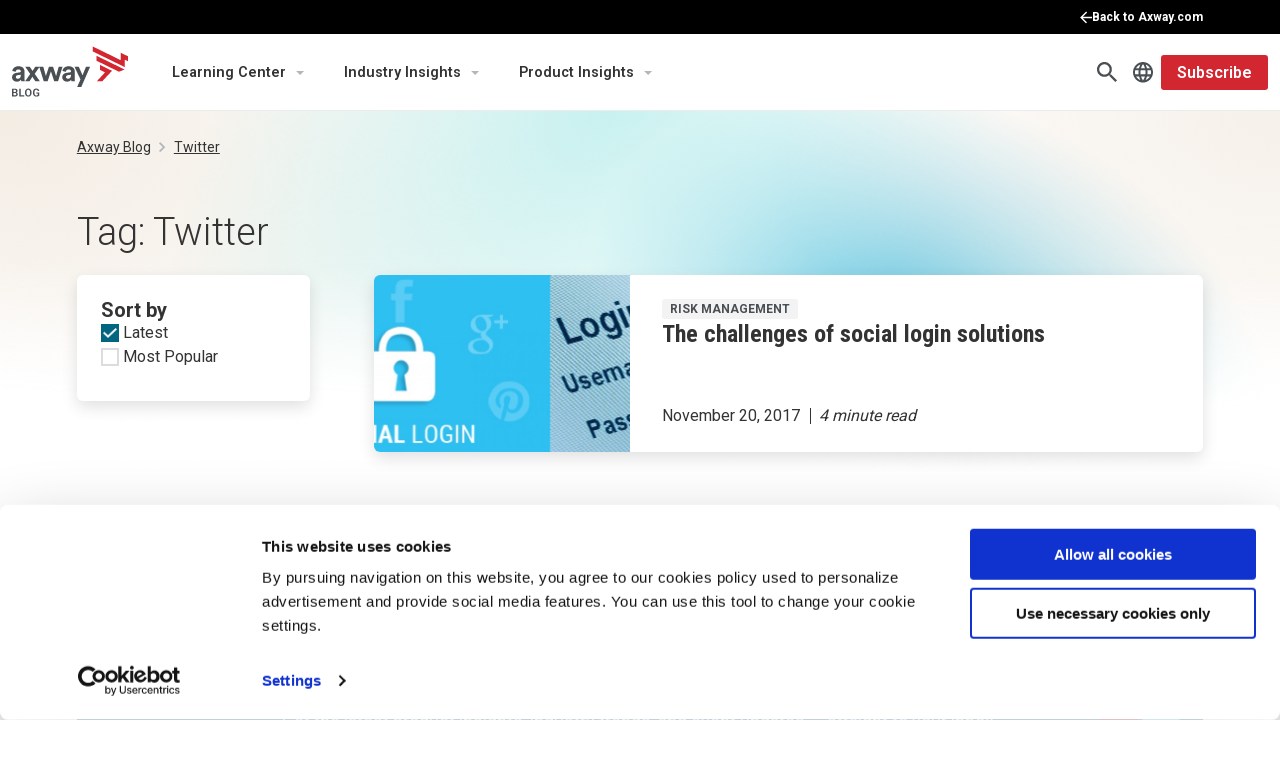

--- FILE ---
content_type: text/html; charset=UTF-8
request_url: https://blog.axway.com/tag/twitter
body_size: 15936
content:
<!DOCTYPE html><html lang="en-US"><head><meta charset="UTF-8"><meta name="viewport" content="width=device-width, initial-scale=1"><meta http-equiv="X-UA-Compatible" content="IE=edge"><link rel="profile" href="http://gmpg.org/xfn/11"><title>Twitter</title><meta name='robots' content='max-image-preview:large' /><style>img:is([sizes="auto" i],[sizes^="auto," i]){contain-intrinsic-size:3000px 1500px}</style><script data-cfasync="false" data-pagespeed-no-defer>var gtm4wp_datalayer_name = "dataLayer";var dataLayer = dataLayer || [];</script><meta name="description" content="Twitter"/><meta name="robots" content="noindex,follow"/><meta property="og:locale" content="en_US" /><meta property="og:type" content="object" /><meta property="og:title" content="Twitter" /><meta property="og:description" content="Twitter" /><meta property="og:url" content="https://blog.axway.com/tag/twitter" /><meta property="og:site_name" content="Axway Blog" /><meta name="twitter:card" content="summary_large_image" /><meta name="twitter:description" content="Twitter" /><meta name="twitter:title" content="Twitter" /><meta name="twitter:site" content="@axway" /><script type='application/ld+json' class='yoast-schema-graph yoast-schema-graph--main'>{"@context":"https://schema.org","@graph":[{"@type":"Organization","@id":"https://blog.axway.com/#organization","name":"Axway","url":"https://blog.axway.com/","sameAs":["https://www.facebook.com/axwaysoftware/","https://www.instagram.com/axway_of_life/?hl=en","https://www.linkedin.com/company/axway","https://www.youtube.com/channel/UCUpfZPYEA0Gqdi6-ExKTyPA","https://en.wikipedia.org/wiki/Axway_Software","https://twitter.com/axway"],"logo":{"@type":"ImageObject","@id":"https://blog.axway.com/#logo","url":false,"caption":"Axway"},"image":{"@id":"https://blog.axway.com/#logo"}},{"@type":"WebSite","@id":"https://blog.axway.com/#website","url":"https://blog.axway.com/","name":"Axway Blog","publisher":{"@id":"https://blog.axway.com/#organization"},"potentialAction":{"@type":"SearchAction","target":"https://blog.axway.com/?s={search_term_string}","query-input":"required name=search_term_string"}},{"@type":"CollectionPage","@id":"https://blog.axway.com/tag/twitter#webpage","url":"https://blog.axway.com/tag/twitter","inLanguage":"en-US","name":"Twitter","isPartOf":{"@id":"https://blog.axway.com/#website"},"description":"Twitter"}]}</script><link rel='dns-prefetch' href='//stats.wp.com' /><link rel='dns-prefetch' href='//v0.wordpress.com' /><link rel="alternate" type="application/rss+xml" title="Axway Blog &raquo; Feed" href="https://blog.axway.com/feed" /><link rel="alternate" type="application/rss+xml" title="Axway Blog &raquo; Comments Feed" href="https://blog.axway.com/comments/feed" /><link rel="alternate" type="application/rss+xml" title="Axway Blog &raquo; Twitter Tag Feed" href="https://blog.axway.com/tag/twitter/feed" /><link rel="alternate" type="application/rss+xml" title="Axway Blog &raquo; Stories Feed" href="https://blog.axway.com/web-stories/feed/"><link rel='stylesheet' id='wp-block-library-css' href='https://blog.axway.com/wp-includes/css/dist/block-library/style.min.css?ver=6.8.3' type='text/css' media='all' /><style id='classic-theme-styles-inline-css' type='text/css'>.wp-block-button__link{color:#fff;background-color:#32373c;border-radius:9999px;box-shadow:none;text-decoration:none;padding:calc(.667em + 2px) calc(1.333em + 2px);font-size:1.125em}.wp-block-file__button{background:#32373c;color:#fff;text-decoration:none}</style><style id='co-authors-plus-coauthors-style-inline-css' type='text/css'>.wp-block-co-authors-plus-coauthors.is-layout-flow [class*=wp-block-co-authors-plus]{display:inline}</style><style id='co-authors-plus-avatar-style-inline-css' type='text/css'>.wp-block-co-authors-plus-avatar:where(img){height:auto;max-width:100%;vertical-align:bottom}.wp-block-co-authors-plus-coauthors.is-layout-flow .wp-block-co-authors-plus-avatar:where(img){vertical-align:middle}.wp-block-co-authors-plus-avatar:is(.alignleft,.alignright){display:table}.wp-block-co-authors-plus-avatar.aligncenter{display:table;margin-inline:auto}</style><style id='co-authors-plus-image-style-inline-css' type='text/css'>.wp-block-co-authors-plus-image{margin-bottom:0}.wp-block-co-authors-plus-image:where(img){height:auto;max-width:100%;vertical-align:bottom}.wp-block-co-authors-plus-coauthors.is-layout-flow .wp-block-co-authors-plus-image:where(img){vertical-align:middle}.wp-block-co-authors-plus-image:is(.alignfull,.alignwide):where(img){width:100%}.wp-block-co-authors-plus-image:is(.alignleft,.alignright){display:table}.wp-block-co-authors-plus-image.aligncenter{display:table;margin-inline:auto}</style><style id='simple-user-listing-directory-block-style-inline-css' type='text/css'>.wp-block-simple-user-listing-directory-block .author-search{margin-bottom:2em}.wp-block-simple-user-listing-directory-block.is-style-grid .user-list-wrap{display:grid;grid-gap:20px}.wp-block-simple-user-listing-directory-block.is-style-grid.columns-2 .user-list-wrap{grid-template-columns:repeat(2,1fr)}.wp-block-simple-user-listing-directory-block.is-style-grid.columns-3 .user-list-wrap{grid-template-columns:repeat(3,1fr)}.wp-block-simple-user-listing-directory-block.is-style-grid.columns-4 .user-list-wrap{grid-template-columns:repeat(4,1fr)}.wp-block-simple-user-listing-directory-block.is-style-list .user-list-wrap{display:flex;flex-direction:column}.wp-block-simple-user-listing-directory-block.is-style-list .user-list-wrap .author-block .avatar{float:left;margin-right:1em}.wp-block-simple-user-listing-directory-block.is-style-list .user-list-wrap .author-block .author-name{clear:none}.wp-block-simple-user-listing-directory-block.is-style-list .user-list-wrap .author-block .author-description{clear:both}</style><link rel='stylesheet' id='mediaelement-css' href='https://blog.axway.com/wp-includes/js/mediaelement/mediaelementplayer-legacy.min.css?ver=4.2.17' type='text/css' media='all' /><link rel='stylesheet' id='wp-mediaelement-css' href='https://blog.axway.com/wp-includes/js/mediaelement/wp-mediaelement.min.css?ver=6.8.3' type='text/css' media='all' /><style id='jetpack-sharing-buttons-style-inline-css' type='text/css'>.jetpack-sharing-buttons__services-list{display:flex;flex-direction:row;flex-wrap:wrap;gap:0;list-style-type:none;margin:5px;padding:0}.jetpack-sharing-buttons__services-list.has-small-icon-size{font-size:12px}.jetpack-sharing-buttons__services-list.has-normal-icon-size{font-size:16px}.jetpack-sharing-buttons__services-list.has-large-icon-size{font-size:24px}.jetpack-sharing-buttons__services-list.has-huge-icon-size{font-size:36px}@media print{.jetpack-sharing-buttons__services-list{display:none!important}}.editor-styles-wrapper .wp-block-jetpack-sharing-buttons{gap:0;padding-inline-start:0}ul.jetpack-sharing-buttons__services-list.has-background{padding:1.25em 2.375em}</style><link rel='stylesheet' id='mpp_gutenberg-css' href='https://blog.axway.com/wp-content/plugins/metronet-profile-picture/dist/blocks.style.build.css?ver=2.6.3' type='text/css' media='all' /><style id='global-styles-inline-css' type='text/css'>:root{--wp--preset--aspect-ratio--square:1;--wp--preset--aspect-ratio--4-3:4/3;--wp--preset--aspect-ratio--3-4:3/4;--wp--preset--aspect-ratio--3-2:3/2;--wp--preset--aspect-ratio--2-3:2/3;--wp--preset--aspect-ratio--16-9:16/9;--wp--preset--aspect-ratio--9-16:9/16;--wp--preset--color--black:#000000;--wp--preset--color--cyan-bluish-gray:#abb8c3;--wp--preset--color--white:#ffffff;--wp--preset--color--pale-pink:#f78da7;--wp--preset--color--vivid-red:#cf2e2e;--wp--preset--color--luminous-vivid-orange:#ff6900;--wp--preset--color--luminous-vivid-amber:#fcb900;--wp--preset--color--light-green-cyan:#7bdcb5;--wp--preset--color--vivid-green-cyan:#00d084;--wp--preset--color--pale-cyan-blue:#8ed1fc;--wp--preset--color--vivid-cyan-blue:#0693e3;--wp--preset--color--vivid-purple:#9b51e0;--wp--preset--gradient--vivid-cyan-blue-to-vivid-purple:linear-gradient(135deg,rgba(6,147,227,1) 0%,rgb(155,81,224) 100%);--wp--preset--gradient--light-green-cyan-to-vivid-green-cyan:linear-gradient(135deg,rgb(122,220,180) 0%,rgb(0,208,130) 100%);--wp--preset--gradient--luminous-vivid-amber-to-luminous-vivid-orange:linear-gradient(135deg,rgba(252,185,0,1) 0%,rgba(255,105,0,1) 100%);--wp--preset--gradient--luminous-vivid-orange-to-vivid-red:linear-gradient(135deg,rgba(255,105,0,1) 0%,rgb(207,46,46) 100%);--wp--preset--gradient--very-light-gray-to-cyan-bluish-gray:linear-gradient(135deg,rgb(238,238,238) 0%,rgb(169,184,195) 100%);--wp--preset--gradient--cool-to-warm-spectrum:linear-gradient(135deg,rgb(74,234,220) 0%,rgb(151,120,209) 20%,rgb(207,42,186) 40%,rgb(238,44,130) 60%,rgb(251,105,98) 80%,rgb(254,248,76) 100%);--wp--preset--gradient--blush-light-purple:linear-gradient(135deg,rgb(255,206,236) 0%,rgb(152,150,240) 100%);--wp--preset--gradient--blush-bordeaux:linear-gradient(135deg,rgb(254,205,165) 0%,rgb(254,45,45) 50%,rgb(107,0,62) 100%);--wp--preset--gradient--luminous-dusk:linear-gradient(135deg,rgb(255,203,112) 0%,rgb(199,81,192) 50%,rgb(65,88,208) 100%);--wp--preset--gradient--pale-ocean:linear-gradient(135deg,rgb(255,245,203) 0%,rgb(182,227,212) 50%,rgb(51,167,181) 100%);--wp--preset--gradient--electric-grass:linear-gradient(135deg,rgb(202,248,128) 0%,rgb(113,206,126) 100%);--wp--preset--gradient--midnight:linear-gradient(135deg,rgb(2,3,129) 0%,rgb(40,116,252) 100%);--wp--preset--font-size--small:13px;--wp--preset--font-size--medium:20px;--wp--preset--font-size--large:36px;--wp--preset--font-size--x-large:42px;--wp--preset--spacing--20:0.44rem;--wp--preset--spacing--30:0.67rem;--wp--preset--spacing--40:1rem;--wp--preset--spacing--50:1.5rem;--wp--preset--spacing--60:2.25rem;--wp--preset--spacing--70:3.38rem;--wp--preset--spacing--80:5.06rem;--wp--preset--shadow--natural:6px 6px 9px rgba(0,0,0,0.2);--wp--preset--shadow--deep:12px 12px 50px rgba(0,0,0,0.4);--wp--preset--shadow--sharp:6px 6px 0px rgba(0,0,0,0.2);--wp--preset--shadow--outlined:6px 6px 0px -3px rgba(255,255,255,1),6px 6px rgba(0,0,0,1);--wp--preset--shadow--crisp:6px 6px 0px rgba(0,0,0,1)}:where(.is-layout-flex){gap:0.5em}:where(.is-layout-grid){gap:0.5em}body .is-layout-flex{display:flex}.is-layout-flex{flex-wrap:wrap;align-items:center}.is-layout-flex >:is(*,div){margin:0}body .is-layout-grid{display:grid}.is-layout-grid >:is(*,div){margin:0}:where(.wp-block-columns.is-layout-flex){gap:2em}:where(.wp-block-columns.is-layout-grid){gap:2em}:where(.wp-block-post-template.is-layout-flex){gap:1.25em}:where(.wp-block-post-template.is-layout-grid){gap:1.25em}.has-black-color{color:var(--wp--preset--color--black) !important}.has-cyan-bluish-gray-color{color:var(--wp--preset--color--cyan-bluish-gray) !important}.has-white-color{color:var(--wp--preset--color--white) !important}.has-pale-pink-color{color:var(--wp--preset--color--pale-pink) !important}.has-vivid-red-color{color:var(--wp--preset--color--vivid-red) !important}.has-luminous-vivid-orange-color{color:var(--wp--preset--color--luminous-vivid-orange) !important}.has-luminous-vivid-amber-color{color:var(--wp--preset--color--luminous-vivid-amber) !important}.has-light-green-cyan-color{color:var(--wp--preset--color--light-green-cyan) !important}.has-vivid-green-cyan-color{color:var(--wp--preset--color--vivid-green-cyan) !important}.has-pale-cyan-blue-color{color:var(--wp--preset--color--pale-cyan-blue) !important}.has-vivid-cyan-blue-color{color:var(--wp--preset--color--vivid-cyan-blue) !important}.has-vivid-purple-color{color:var(--wp--preset--color--vivid-purple) !important}.has-black-background-color{background-color:var(--wp--preset--color--black) !important}.has-cyan-bluish-gray-background-color{background-color:var(--wp--preset--color--cyan-bluish-gray) !important}.has-white-background-color{background-color:var(--wp--preset--color--white) !important}.has-pale-pink-background-color{background-color:var(--wp--preset--color--pale-pink) !important}.has-vivid-red-background-color{background-color:var(--wp--preset--color--vivid-red) !important}.has-luminous-vivid-orange-background-color{background-color:var(--wp--preset--color--luminous-vivid-orange) !important}.has-luminous-vivid-amber-background-color{background-color:var(--wp--preset--color--luminous-vivid-amber) !important}.has-light-green-cyan-background-color{background-color:var(--wp--preset--color--light-green-cyan) !important}.has-vivid-green-cyan-background-color{background-color:var(--wp--preset--color--vivid-green-cyan) !important}.has-pale-cyan-blue-background-color{background-color:var(--wp--preset--color--pale-cyan-blue) !important}.has-vivid-cyan-blue-background-color{background-color:var(--wp--preset--color--vivid-cyan-blue) !important}.has-vivid-purple-background-color{background-color:var(--wp--preset--color--vivid-purple) !important}.has-black-border-color{border-color:var(--wp--preset--color--black) !important}.has-cyan-bluish-gray-border-color{border-color:var(--wp--preset--color--cyan-bluish-gray) !important}.has-white-border-color{border-color:var(--wp--preset--color--white) !important}.has-pale-pink-border-color{border-color:var(--wp--preset--color--pale-pink) !important}.has-vivid-red-border-color{border-color:var(--wp--preset--color--vivid-red) !important}.has-luminous-vivid-orange-border-color{border-color:var(--wp--preset--color--luminous-vivid-orange) !important}.has-luminous-vivid-amber-border-color{border-color:var(--wp--preset--color--luminous-vivid-amber) !important}.has-light-green-cyan-border-color{border-color:var(--wp--preset--color--light-green-cyan) !important}.has-vivid-green-cyan-border-color{border-color:var(--wp--preset--color--vivid-green-cyan) !important}.has-pale-cyan-blue-border-color{border-color:var(--wp--preset--color--pale-cyan-blue) !important}.has-vivid-cyan-blue-border-color{border-color:var(--wp--preset--color--vivid-cyan-blue) !important}.has-vivid-purple-border-color{border-color:var(--wp--preset--color--vivid-purple) !important}.has-vivid-cyan-blue-to-vivid-purple-gradient-background{background:var(--wp--preset--gradient--vivid-cyan-blue-to-vivid-purple) !important}.has-light-green-cyan-to-vivid-green-cyan-gradient-background{background:var(--wp--preset--gradient--light-green-cyan-to-vivid-green-cyan) !important}.has-luminous-vivid-amber-to-luminous-vivid-orange-gradient-background{background:var(--wp--preset--gradient--luminous-vivid-amber-to-luminous-vivid-orange) !important}.has-luminous-vivid-orange-to-vivid-red-gradient-background{background:var(--wp--preset--gradient--luminous-vivid-orange-to-vivid-red) !important}.has-very-light-gray-to-cyan-bluish-gray-gradient-background{background:var(--wp--preset--gradient--very-light-gray-to-cyan-bluish-gray) !important}.has-cool-to-warm-spectrum-gradient-background{background:var(--wp--preset--gradient--cool-to-warm-spectrum) !important}.has-blush-light-purple-gradient-background{background:var(--wp--preset--gradient--blush-light-purple) !important}.has-blush-bordeaux-gradient-background{background:var(--wp--preset--gradient--blush-bordeaux) !important}.has-luminous-dusk-gradient-background{background:var(--wp--preset--gradient--luminous-dusk) !important}.has-pale-ocean-gradient-background{background:var(--wp--preset--gradient--pale-ocean) !important}.has-electric-grass-gradient-background{background:var(--wp--preset--gradient--electric-grass) !important}.has-midnight-gradient-background{background:var(--wp--preset--gradient--midnight) !important}.has-small-font-size{font-size:var(--wp--preset--font-size--small) !important}.has-medium-font-size{font-size:var(--wp--preset--font-size--medium) !important}.has-large-font-size{font-size:var(--wp--preset--font-size--large) !important}.has-x-large-font-size{font-size:var(--wp--preset--font-size--x-large) !important}:where(.wp-block-post-template.is-layout-flex){gap:1.25em}:where(.wp-block-post-template.is-layout-grid){gap:1.25em}:where(.wp-block-columns.is-layout-flex){gap:2em}:where(.wp-block-columns.is-layout-grid){gap:2em}:root:where(.wp-block-pullquote){font-size:1.5em;line-height:1.6}</style><link rel='stylesheet' id='powertip-css' href='https://blog.axway.com/wp-content/plugins/devvn-image-hotspot/frontend/css/jquery.powertip.min.css?ver=1.2.0' type='text/css' media='all' /><link rel='stylesheet' id='maps-points-css' href='https://blog.axway.com/wp-content/plugins/devvn-image-hotspot/frontend/css/maps_points.css?ver=1.2.9' type='text/css' media='all' /><link rel='stylesheet' id='ez-icomoon-css' href='https://blog.axway.com/wp-content/plugins/easy-table-of-contents/vendor/icomoon/style.min.css?ver=2.0.22' type='text/css' media='all' /><link rel='stylesheet' id='ez-toc-css' href='https://blog.axway.com/wp-content/plugins/easy-table-of-contents/assets/css/screen.min.css?ver=2.0.22' type='text/css' media='all' /><style id='ez-toc-inline-css' type='text/css'>div#ez-toc-container p.ez-toc-title{font-size:120%}div#ez-toc-container p.ez-toc-title{font-weight:500}div#ez-toc-container ul li{font-size:100%}div#ez-toc-container{width:px}</style><link rel='stylesheet' id='few-theme-custom-styles-css' href='https://blog.axway.com/wp-content/themes/axway-blog-2025/assets/css/styles.css?ver=1.0.1' type='text/css' media='all' /><link rel='stylesheet' id='easy-responsive-shortcodes-css' href='https://blog.axway.com/wp-content/plugins/easy-responsive-shortcodes/css/easy-responsive-shortcodes.css?ver=1.0' type='text/css' media='all' /><link rel='stylesheet' id='font-awesome-css' href='https://blog.axway.com/wp-content/plugins/easy-responsive-shortcodes/css/font-awesome.css?ver=4.2.0' type='text/css' media='all' /><link rel='stylesheet' id='bsfrt_frontend-css' href='https://blog.axway.com/wp-content/plugins/read-meter/assets/css/bsfrt-frontend-css.min.css?ver=1.0.11' type='text/css' media='all' /><link rel='stylesheet' id='__EPYT__style-css' href='https://blog.axway.com/wp-content/plugins/youtube-embed-plus/styles/ytprefs.min.css?ver=14.2.3' type='text/css' media='all' /><style id='__EPYT__style-inline-css' type='text/css'> .epyt-gallery-thumb{width:33.333%}</style><script type="text/javascript" id="wpml-cookie-js-extra">
var wpml_cookies = {"wp-wpml_current_language":{"value":"en","expires":1,"path":"\/"}};var wpml_cookies = {"wp-wpml_current_language":{"value":"en","expires":1,"path":"\/"}};
</script><script type="text/javascript" defer='defer' src="https://blog.axway.com/wp-content/plugins/sitepress-multilingual-cms/res/js/cookies/language-cookie.js?ver=482900" id="wpml-cookie-js" defer="defer" data-wp-strategy="defer"></script><script type="text/javascript" src="https://blog.axway.com/wp-includes/js/jquery/jquery.min.js?ver=3.7.1" id="jquery-core-js"></script><script type="text/javascript" defer='defer' src="https://blog.axway.com/wp-includes/js/jquery/jquery-migrate.min.js?ver=3.4.1" id="jquery-migrate-js"></script><script type="text/javascript" id="__ytprefs__-js-extra">
var _EPYT_ = {"ajaxurl":"https:\/\/blog.axway.com\/wp-admin\/admin-ajax.php","security":"ca824d423e","gallery_scrolloffset":"20","eppathtoscripts":"https:\/\/blog.axway.com\/wp-content\/plugins\/youtube-embed-plus\/scripts\/","eppath":"https:\/\/blog.axway.com\/wp-content\/plugins\/youtube-embed-plus\/","epresponsiveselector":"[\"iframe.__youtube_prefs__\",\"iframe[src*='youtube.com']\",\"iframe[src*='youtube-nocookie.com']\",\"iframe[data-ep-src*='youtube.com']\",\"iframe[data-ep-src*='youtube-nocookie.com']\",\"iframe[data-ep-gallerysrc*='youtube.com']\"]","epdovol":"1","version":"14.2.3","evselector":"iframe.__youtube_prefs__[src], iframe[src*=\"youtube.com\/embed\/\"], iframe[src*=\"youtube-nocookie.com\/embed\/\"]","ajax_compat":"","maxres_facade":"eager","ytapi_load":"light","pause_others":"","stopMobileBuffer":"1","facade_mode":"","not_live_on_channel":""};
</script><script type="text/javascript" defer='defer' src="https://blog.axway.com/wp-content/plugins/youtube-embed-plus/scripts/ytprefs.min.js?ver=14.2.3" id="__ytprefs__-js"></script><link rel="https://api.w.org/" href="https://blog.axway.com/wp-json/" /><link rel="alternate" title="JSON" type="application/json" href="https://blog.axway.com/wp-json/wp/v2/tags/6127" /><link rel="EditURI" type="application/rsd+xml" title="RSD" href="https://blog.axway.com/xmlrpc.php?rsd" /><meta name="generator" content="WordPress 6.8.3" /><meta name="generator" content="WPML ver:4.8.2 stt:1,4,42;" /><script type="application/ld+json">[{"@context":"http:\/\/schema.org\/","@type":"WPHeader","url":"","headline":"Tag: Twitter","description":""},{"@context":"http:\/\/schema.org\/","@type":"WPFooter","url":"","headline":"Tag: Twitter","description":""}]</script><script type="application/ld+json">{"@context":"https:\/\/schema.org\/","@type":"CollectionPage","headline":"Twitter Tag","description":"","url":"https:\/\/blog.axway.com\/tag\/apifriends","sameAs":[],"hasPart":[{"@context":"https:\/\/schema.org\/","@type":"BlogPosting","mainEntityOfPage":{"@type":"WebPage","@id":"https:\/\/blog.axway.com\/learning-center\/digital-security\/risk-management\/social-login-solutions-challenges"},"url":"https:\/\/blog.axway.com\/learning-center\/digital-security\/risk-management\/social-login-solutions-challenges","headline":"The challenges of social login solutions","datePublished":"2017-11-20T11:15:44+01:00","dateModified":"2022-07-14T09:37:21+02:00","publisher":{"@type":"Organization","@id":"https:\/\/blog.axway.com\/#organization","name":"Axway","logo":{"@type":"ImageObject","url":"https:\/\/blog.axway.com\/wp-content\/uploads\/2020\/07\/Axway_logo_horiz_gray_red_cmyk.png","width":600,"height":60}},"image":{"@type":"ImageObject","url":"https:\/\/blog.axway.com\/wp-content\/uploads\/2017\/11\/social-login-1.jpg","width":997,"height":355},"articleSection":"Risk Management","keywords":"apifriends, Facebook, LinkedIn, OpenID Connect, Twitter","description":"I would like to share with you today an an interesting complimentary article from SmartWave, Axway's partner in Switzerland. ===== Recently several clients have approached us to request our assistance in implementing so-called “social login” solutions, whereby a user is able to authenticate themselves by using their personal Facebook, LinkedIn","author":{"@type":"Person","name":"Stephane Castellani","url":"https:\/\/blog.axway.com\/author\/scastellani","image":{"@type":"ImageObject","url":"https:\/\/secure.gravatar.com\/avatar\/850a691d441ec5a30d96c49625185bb58050b545aac207b6a0bf391e96fa86d0?s=96&d=retro&r=g","height":96,"width":96},"sameAs":["https:\/\/www.linkedin.com\/in\/stephane-castellani-a191449\/"]}}]}</script><style>img#wpstats{display:none}</style><script data-cfasync="false" data-pagespeed-no-defer>var dataLayer_content = {"pagePostType":"post","pagePostType2":"tag-post"};dataLayer.push( dataLayer_content );</script><script data-cfasync="false" data-pagespeed-no-defer>(function(w,d,s,l,i){w[l]=w[l]||[];w[l].push({'gtm.start':
new Date().getTime(),event:'gtm.js'});var f=d.getElementsByTagName(s)[0],j=d.createElement(s),dl=l!='dataLayer'?'&l='+l:'';j.async=true;j.src=
'//www.googletagmanager.com/gtm.js?id='+i+dl;f.parentNode.insertBefore(j,f);
})(window,document,'script','dataLayer','GTM-5CPBNJK');</script><link rel="pingback" href="https://blog.axway.com/xmlrpc.php"> <style type="text/css"> #page-sub-header{background:#fff}</style> <link rel="icon" href="https://blog.axway.com/wp-content/uploads/2022/07/favicon.ico" sizes="32x32" /><link rel="icon" href="https://blog.axway.com/wp-content/uploads/2022/07/favicon.ico" sizes="192x192" /><link rel="apple-touch-icon" href="https://blog.axway.com/wp-content/uploads/2022/07/favicon.ico" /><meta name="msapplication-TileImage" content="https://blog.axway.com/wp-content/uploads/2022/07/favicon.ico" /><style type="text/css" id="wp-custom-css">#subscribe-social-section .subscribe-wrapper .mktoForm .mktoFormRow{width:unset !important}</style></head><body class="archive tag tag-twitter tag-6127 wp-theme-axway-blog-2025 td-standard-pack group-blog hfeed"><div id="page" class="site"><a class="skip-link screen-reader-text" href="#content">Skip to content</a><header id="masthead" class="site-header navbar-static-top navbar-dark" role="banner"><div class="top-navbar-wrapper"><div class="container"><a href="https://axway.com" data-wpel-link="exclude" target="_self" rel="follow"><svg width="12" height="13" class="back-icon" viewBox="0 0 12 13" fill="none" xmlns="http://www.w3.org/2000/svg"><path
d="M6 12.5L7.0575 11.4425L2.8725 7.25L12 7.25L12 5.75L2.8725 5.75L7.065 1.565L6 0.5L2.62268e-07 6.5L6 12.5Z" fill="white" /></svg>Back to Axway.com</a></div></div><div class="columns navbar-wrapper"><div class="navbar-brand column is-narrow"><a class="navbar-brand" href="https://blog.axway.com/" rel="home follow" data-wpel-link="internal" target="_self"><img src="https://blog.axway.com/wp-content/themes/axway-blog-2025/assets/images/axway-blog-logo.svg" alt="Axway Blog" class="site-logo" width="116" height="50"></a></div><nav class="navbar navbar-expand-md column"><ul class="navbar-nav"><li class="nav-item dropdown mega-menu-item mega-menu-item--sidebar" data-index="0"><a class="nav-link mega-menu-link dropdown-toggle" href="#" id="megaMenuDropdown0" role="button" data-toggle="dropdown" aria-haspopup="true" aria-expanded="false">Learning Center</a><div class="dropdown-menu mega-menu-panel" aria-labelledby="megaMenuDropdown0"><div class="mega-menu-panel-inner"><div class="mega-menu-sidebar-layout"><ul class="mega-menu-sidebar-list"><li class="mega-menu-sidebar-item"><span class="mega-menu-sidebar-label with-arrow" data-index="0">APIs</span></li><li class="mega-menu-sidebar-item"><a class="mega-menu-sidebar-label" href="/tag/artificial-intelligence" data-wpel-link="internal" target="_self" rel="follow">Artificial Intelligence</a></li><li class="mega-menu-sidebar-item"><span class="mega-menu-sidebar-label with-arrow" data-index="2">Digital Security</span></li><li class="mega-menu-sidebar-item"><span class="mega-menu-sidebar-label with-arrow" data-index="3">Digital Strategy</span></li><li class="mega-menu-sidebar-item"><a class="mega-menu-sidebar-label" href="/learning-center/edi-b2b-integration" data-wpel-link="internal" target="_self" rel="follow">EDI and B2B Integration</a></li><li class="mega-menu-sidebar-item"><a class="mega-menu-sidebar-label" href="/learning-center/managed-file-transfer-mft" data-wpel-link="internal" target="_self" rel="follow">Managed File Transfer (MFT)</a></li></ul><div class="inner"><div class="mega-menu-sidebar-inner" data-index="0" ><div class="mega-menu-sidebar-detail"><div class="mega-menu-sidebar-detail-title">APIs</div><a class="mega-menu-sidebar-cta" href="/learning-center/apis" data-wpel-link="internal" target="_self" rel="follow">View Overview</a><ul class="mega-menu-sidebar-detail-links"><li><a href="/learning-center/apis/basics" data-wpel-link="internal" target="_self" rel="follow">The Basics</a></li><li><a href="/learning-center/apis/enterprise-api-strategy" data-wpel-link="internal" target="_self" rel="follow">Enterprise API Strategy</a></li><li><a href="/learning-center/apis/api-trends" data-wpel-link="internal" target="_self" rel="follow">API Trends</a></li><li><a href="/learning-center/apis/api-management" data-wpel-link="internal" target="_self" rel="follow">API Management</a></li><li><a href="/learning-center/apis/api-streaming" data-wpel-link="internal" target="_self" rel="follow">Streaming</a></li></ul></div></div><div class="mega-menu-sidebar-inner" data-index="1" style="display: none;"></div><div class="mega-menu-sidebar-inner" data-index="2" style="display: none;"><div class="mega-menu-sidebar-detail"><div class="mega-menu-sidebar-detail-title">Digital Security</div><a class="mega-menu-sidebar-cta" href="/learning-center/digital-security" data-wpel-link="internal" target="_self" rel="follow">View Overview</a><ul class="mega-menu-sidebar-detail-links"><li><a href="/learning-center/digital-security/keys-oauth" data-wpel-link="internal" target="_self" rel="follow">Keys and OAuth</a></li><li><a href="/learning-center/digital-security/proxy-gateway" data-wpel-link="internal" target="_self" rel="follow">Proxy and Gateway</a></li><li><a href="/learning-center/digital-security/microgateway" data-wpel-link="internal" target="_self" rel="follow">Microgateway</a></li><li><a href="/learning-center/digital-security/risk-management" data-wpel-link="internal" target="_self" rel="follow">Risk Management</a></li><li><a href="/learning-center/digital-security/cyberthreats" data-wpel-link="internal" target="_self" rel="follow">Cyberthreats</a></li></ul></div></div><div class="mega-menu-sidebar-inner" data-index="3" style="display: none;"><div class="mega-menu-sidebar-detail"><div class="mega-menu-sidebar-detail-title">Digital Strategy</div><a class="mega-menu-sidebar-cta" href="/learning-center/digital-strategy" data-wpel-link="internal" target="_self" rel="follow">View Overview</a><ul class="mega-menu-sidebar-detail-links"><li><a href="/learning-center/digital-strategy/api-first" data-wpel-link="internal" target="_self" rel="follow">API-First</a></li><li><a href="/learning-center/cloud-adoption" data-wpel-link="internal" target="_self" rel="follow">Cloud Adoption</a></li><li><a href="/learning-center/digital-strategy/digital-transformation" data-wpel-link="internal" target="_self" rel="follow">Digital Transformation</a></li></ul></div></div><div class="mega-menu-sidebar-inner" data-index="4" style="display: none;"></div><div class="mega-menu-sidebar-inner" data-index="5" style="display: none;"></div></div></div></div></div></li><li class="nav-item dropdown mega-menu-item mega-menu-item--columns" data-index="1"><a class="nav-link mega-menu-link dropdown-toggle" href="#" id="megaMenuDropdown1" role="button" data-toggle="dropdown" aria-haspopup="true" aria-expanded="false">Industry Insights</a><div class="dropdown-menu mega-menu-panel" aria-labelledby="megaMenuDropdown1"><div class="mega-menu-panel-inner"><div class="mega-menu-columns-layout"><div class="columns-intro" style="display:none;"></div><div class="mega-menu-columns"><div class="mega-menu-column"><div class="mega-menu-column-title">Public Sector</div><ul class="mega-menu-column-links"><li><a href="/industry-insights/government-public-sector" data-wpel-link="internal" target="_self" rel="follow">Government and Public Sector</a></li><li><a href="/industry-insights/energy-utilities" data-wpel-link="internal" target="_self" rel="follow">Energy and Utilities</a></li><li><a href="/industry-insights/transportation-logistics" data-wpel-link="internal" target="_self" rel="follow">Transportation and Logistics</a></li></ul></div><div class="mega-menu-column"><div class="mega-menu-column-title">Financial Services</div><ul class="mega-menu-column-links"><li><a href="/industry-insights/banking-finance" data-wpel-link="internal" target="_self" rel="follow">Banking and Finance</a></li><li><a href="/industry-insights/insurance" data-wpel-link="internal" target="_self" rel="follow">Insurance</a></li></ul></div><div class="mega-menu-column"><div class="mega-menu-column-title">Health &amp; Consumer</div><ul class="mega-menu-column-links"><li><a href="/industry-insights/healthcare-life-sciences" data-wpel-link="internal" target="_self" rel="follow">Healthcare and Life Sciences</a></li><li><a href="/industry-insights/retail" data-wpel-link="internal" target="_self" rel="follow">Retail</a></li></ul></div><div class="mega-menu-column"><div class="mega-menu-column-title">Industry &amp; Tech</div><ul class="mega-menu-column-links"><li><a href="/industry-insights/automotive" data-wpel-link="internal" target="_self" rel="follow">Automotive</a></li><li><a href="/industry-insights/manufacturing-cpg" data-wpel-link="internal" target="_self" rel="follow">Manufacturing and CPG</a></li><li><a href="/industry-insights/telecommunications" data-wpel-link="internal" target="_self" rel="follow">Telecommunications</a></li></ul></div></div></div></div></div></li><li class="nav-item dropdown mega-menu-item mega-menu-item--sidebar" data-index="2"><a class="nav-link mega-menu-link dropdown-toggle" href="#" id="megaMenuDropdown2" role="button" data-toggle="dropdown" aria-haspopup="true" aria-expanded="false">Product Insights</a><div class="dropdown-menu mega-menu-panel" aria-labelledby="megaMenuDropdown2"><div class="mega-menu-panel-inner"><div class="mega-menu-sidebar-layout"><ul class="mega-menu-sidebar-list"><li class="mega-menu-sidebar-item"><span class="mega-menu-sidebar-label with-arrow" data-index="0">Amplify Platform</span></li><li class="mega-menu-sidebar-item"><span class="mega-menu-sidebar-label with-arrow" data-index="1">Axway B2B Integration</span></li><li class="mega-menu-sidebar-item"><a class="mega-menu-sidebar-label" href="/product-insights/financial-accounting-hub" data-wpel-link="internal" target="_self" rel="follow">Financial Accounting Hub</a></li><li class="mega-menu-sidebar-item"><span class="mega-menu-sidebar-label with-arrow" data-index="3">Axway Managed File Transfer</span></li><li class="mega-menu-sidebar-item"><span class="mega-menu-sidebar-label with-arrow" data-index="4">Specialized Products</span></li></ul><div class="inner"><div class="mega-menu-sidebar-inner" data-index="0" ><div class="mega-menu-sidebar-detail"><div class="mega-menu-sidebar-detail-title">Amplify Platform</div><a class="mega-menu-sidebar-cta" href="/product-insights/amplify-platform" data-wpel-link="internal" target="_self" rel="follow">View Overview</a><ul class="mega-menu-sidebar-detail-links"><li><a href="/product-insights/amplify-platform/engage" data-wpel-link="internal" target="_self" rel="follow">Amplify API Management</a></li><li><a href="/product-insights/amplify-platform/engage" data-wpel-link="internal" target="_self" rel="follow">Amplify Engage</a></li><li><a href="/product-insights/amplify-platform/fusion" data-wpel-link="internal" target="_self" rel="follow">Amplify Fusion</a></li><li><a href="/product-insights/amplify-platform/open-banking" data-wpel-link="internal" target="_self" rel="follow">Amplify Open Banking</a></li></ul></div></div><div class="mega-menu-sidebar-inner" data-index="1" style="display: none;"><div class="mega-menu-sidebar-detail"><div class="mega-menu-sidebar-detail-title">Axway B2B Integration</div><a class="mega-menu-sidebar-cta" href="/product-insights/b2b-integration" data-wpel-link="internal" target="_self" rel="follow">View Overview</a><ul class="mega-menu-sidebar-detail-links"><li><a href="/product-insights/b2b-integration/axway-business-network-van" data-wpel-link="internal" target="_self" rel="follow">Axway Business Network (VAN)</a></li><li><a href="/product-insights/specialized-products/csos" data-wpel-link="internal" target="_self" rel="follow">CSOS</a></li><li><a href="/product-insights/b2b-integration/einvoicing" data-wpel-link="internal" target="_self" rel="follow">eInvoicing</a></li><li><a href="/b2b-integration/managed-cloud-b2b" data-wpel-link="internal" target="_self" rel="follow">Managed Cloud: B2B</a></li><li><a href="/product-insights/specialized-products/track-trace" data-wpel-link="internal" target="_self" rel="follow">Track &amp; Trace</a></li></ul></div></div><div class="mega-menu-sidebar-inner" data-index="2" style="display: none;"></div><div class="mega-menu-sidebar-inner" data-index="3" style="display: none;"><div class="mega-menu-sidebar-detail"><div class="mega-menu-sidebar-detail-title">Axway Managed File Transfer</div><a class="mega-menu-sidebar-cta" href="/product-insights/managed-file-transfer" data-wpel-link="internal" target="_self" rel="follow">View Overview</a><ul class="mega-menu-sidebar-detail-links"><li><a href="/product-insights/managed-file-transfer/securetransport" data-wpel-link="internal" target="_self" rel="follow">SecureTransport</a></li><li><a href="/product-insights/managed-file-transfer/transfer-cft/" data-wpel-link="internal" target="_self" rel="follow">Transfer CFT</a></li><li><a href="https://blog.axway.com/product-insights/managed-file-transfer/workbench/" data-wpel-link="internal" target="_self" rel="follow">Workbench</a></li><li><a href="/product-insights/managed-file-transfer/managed-cloud-mft" data-wpel-link="internal" target="_self" rel="follow">Managed Cloud: MFT</a></li><li><a href="/product-insights/managed-file-transfer/flow-manager" data-wpel-link="internal" target="_self" rel="follow">Flow Manager</a></li><li><a href="/product-insights/managed-file-transfer/operational-intelligence" data-wpel-link="internal" target="_self" rel="follow">Operational Intelligence for MFT</a></li></ul></div></div><div class="mega-menu-sidebar-inner" data-index="4" style="display: none;"><div class="mega-menu-sidebar-detail"><div class="mega-menu-sidebar-detail-title">Specialized Products</div><a class="mega-menu-sidebar-cta" href="/product-insights/specialized-products" data-wpel-link="internal" target="_self" rel="follow">View Overview</a><ul class="mega-menu-sidebar-detail-links"><li><a href="/product-insights/specialized-products/sentinel" data-wpel-link="internal" target="_self" rel="follow">Sentinel</a></li><li><a href="/product-insights/specialized-products/validation-authority" data-wpel-link="internal" target="_self" rel="follow">Validation Authority</a></li><li><a href="/product-insights/specialized-products/verification-router-service" data-wpel-link="internal" target="_self" rel="follow">Verification Router Service</a></li><li><a href="/product-insights/specialized-products/axway-automator" data-wpel-link="internal" target="_self" rel="follow">Automator</a></li></ul></div></div></div></div></div></div></li></ul></nav><div class="navbar-right column is-narrow"><a href="/?s" class="button white icon-only search-button" data-wpel-link="internal" target="_self" rel="follow"><img src="https://blog.axway.com/wp-content/themes/axway-blog-2025/assets/images/search-dark.svg" alt="Search" /></a><ul class="language-switcher-language-url navbar-nav" id="block-axway2020-languageswitchercontent" role="navigation"><li class="dropdown"><a href="#" class="dropdown-toggle" data-toggle="dropdown"><img src="https://blog.axway.com/wp-content/themes/axway-blog-2025/assets/images/language-globe.svg" /><i class="chevron"></i><span class="caret-down"></span></a><div
class="language-switcher-language-url dropdown-menu dropdown-menu-right block block-language block-language-blocklanguage-content clearfix" id="block-axway2020-languageswitchercontent" role="navigation"><div class="dropdown-nav"><ul class="links dropdown-nav-column"><li class="en"><a href="/" class="language-link" hreflang="en" data-wpel-link="internal" target="_self" rel="follow">English</a></li><li class="fr"><a href="/fr" class="language-link" hreflang="fr" data-wpel-link="internal" target="_self" rel="follow">Français</a></li><li class="pt-br"><a href="/pt-br" class="language-link" hreflang="pt-br" data-wpel-link="internal" target="_self" rel="follow">Português</a></li></ul></div></div></li></ul><a href="#subscribe-social-section" class="button">Subscribe</a><div class="navbar-mobile-toggle d-md-none"><button class="mobile-menu-toggle" aria-label="Open menu"><span class="mobile-menu-toggle-bar"></span><span class="mobile-menu-toggle-bar"></span><span class="mobile-menu-toggle-bar"></span></button><button class="mobile-menu-close" aria-label="Close menu">&times;</button></div></div></div><div class="mobile-menu-overlay" id="mobile-menu-overlay" style="display:none;"><div class="mobile-menu-content"><ul class="mobile-menu-list"><li class="mobile-menu-item mobile-menu-item--sidebar"><button class="mobile-menu-link with-arrow" data-index="0">Learning Center</button></li><li class="mobile-menu-item mobile-menu-item--columns"><button class="mobile-menu-link with-arrow" data-index="1">Industry Insights</button></li><li class="mobile-menu-item mobile-menu-item--sidebar"><button class="mobile-menu-link with-arrow" data-index="2">Product Insights</button></li><li class="mobile-menu-icon-link"><a href="#" class="mobile-menu-language-toggle with-arrow"><span class="mobile-icon icon-language"><svg width="20" height="21" viewBox="0 0 20 21" fill="none" xmlns="http://www.w3.org/2000/svg"><path d="M10 20.5707C8.63333 20.5707 7.34167 20.301 6.125 19.7616C4.90833 19.2222 3.84583 18.4859 2.9375 17.5527C2.02917 16.6195 1.3125 15.5278 0.7875 14.2778C0.2625 13.0278 0 11.7008 0 10.2967C0 8.87544 0.2625 7.54411 0.7875 6.30267C1.3125 5.06123 2.02917 3.9739 2.9375 3.04068C3.84583 2.10747 4.90833 1.37116 6.125 0.83178C7.34167 0.292397 8.63333 0.0227051 10 0.0227051C11.3833 0.0227051 12.6792 0.292397 13.8875 0.83178C15.0958 1.37116 16.1542 2.10747 17.0625 3.04068C17.9708 3.9739 18.6875 5.06123 19.2125 6.30267C19.7375 7.54411 20 8.87544 20 10.2967C20 11.7008 19.7375 13.0278 19.2125 14.2778C18.6875 15.5278 17.9708 16.6195 17.0625 17.5527C16.1542 18.4859 15.0958 19.2222 13.8875 19.7616C12.6792 20.301 11.3833 20.5707 10 20.5707ZM10 18.4645C10.4333 17.848 10.8083 17.2059 11.125 16.5381C11.4417 15.8703 11.7 15.1597 11.9 14.4063H8.1C8.3 15.1597 8.55833 15.8703 8.875 16.5381C9.19167 17.2059 9.56667 17.848 10 18.4645ZM7.4 18.0535C7.1 17.4885 6.8375 16.902 6.6125 16.2941C6.3875 15.6862 6.2 15.057 6.05 14.4063H3.1C3.58333 15.2624 4.1875 16.0073 4.9125 16.6409C5.6375 17.2744 6.46667 17.7453 7.4 18.0535ZM12.6 18.0535C13.5333 17.7453 14.3625 17.2744 15.0875 16.6409C15.8125 16.0073 16.4167 15.2624 16.9 14.4063H13.95C13.8 15.057 13.6125 15.6862 13.3875 16.2941C13.1625 16.902 12.9 17.4885 12.6 18.0535ZM2.25 12.3515H5.65C5.6 12.009 5.5625 11.6708 5.5375 11.3369C5.5125 11.003 5.5 10.6563 5.5 10.2967C5.5 9.93709 5.5125 9.59034 5.5375 9.25644C5.5625 8.92253 5.6 8.58435 5.65 8.24188H2.25C2.16667 8.58435 2.10417 8.92253 2.0625 9.25644C2.02083 9.59034 2 9.93709 2 10.2967C2 10.6563 2.02083 11.003 2.0625 11.3369C2.10417 11.6708 2.16667 12.009 2.25 12.3515ZM7.65 12.3515H12.35C12.4 12.009 12.4375 11.6708 12.4625 11.3369C12.4875 11.003 12.5 10.6563 12.5 10.2967C12.5 9.93709 12.4875 9.59034 12.4625 9.25644C12.4375 8.92253 12.4 8.58435 12.35 8.24188H7.65C7.6 8.58435 7.5625 8.92253 7.5375 9.25644C7.5125 9.59034 7.5 9.93709 7.5 10.2967C7.5 10.6563 7.5125 11.003 7.5375 11.3369C7.5625 11.6708 7.6 12.009 7.65 12.3515ZM14.35 12.3515H17.75C17.8333 12.009 17.8958 11.6708 17.9375 11.3369C17.9792 11.003 18 10.6563 18 10.2967C18 9.93709 17.9792 9.59034 17.9375 9.25644C17.8958 8.92253 17.8333 8.58435 17.75 8.24188H14.35C14.4 8.58435 14.4375 8.92253 14.4625 9.25644C14.4875 9.59034 14.5 9.93709 14.5 10.2967C14.5 10.6563 14.4875 11.003 14.4625 11.3369C14.4375 11.6708 14.4 12.009 14.35 12.3515ZM13.95 6.18709H16.9C16.4167 5.33092 15.8125 4.58606 15.0875 3.9525C14.3625 3.31894 13.5333 2.84805 12.6 2.53983C12.9 3.1049 13.1625 3.69137 13.3875 4.29925C13.6125 4.90712 13.8 5.5364 13.95 6.18709ZM8.1 6.18709H11.9C11.7 5.43366 11.4417 4.72305 11.125 4.05524C10.8083 3.38743 10.4333 2.74531 10 2.12887C9.56667 2.74531 9.19167 3.38743 8.875 4.05524C8.55833 4.72305 8.3 5.43366 8.1 6.18709ZM3.1 6.18709H6.05C6.2 5.5364 6.3875 4.90712 6.6125 4.29925C6.8375 3.69137 7.1 3.1049 7.4 2.53983C6.46667 2.84805 5.6375 3.31894 4.9125 3.9525C4.1875 4.58606 3.58333 5.33092 3.1 6.18709Z" fill="#4A4F54"/></svg></span>Language</a></li><div class="mobile-menu-language-switcher"><a href="/" class="language-link is-active" hreflang="en" data-wpel-link="internal" target="_self" rel="follow">English</a><a href="/fr" class="language-link is-active" hreflang="en" data-wpel-link="internal" target="_self" rel="follow">Français</a><a href="/pt-br" class="language-link is-active" hreflang="en" data-wpel-link="internal" target="_self" rel="follow">Português</a></div></ul><div class="mobile-menu-panel" data-index="0"><span class="mobile-menu-panel-back">Back</span><div class="mobile-menu-panel-content"><h2 class="mobile-menu-panel-title">Learning Center</h2><ul class="mega-menu-sidebar-list"><li class="mega-menu-sidebar-item"><span class="mega-menu-sidebar-label-mobile with-arrow" data-index="0">APIs</span></li><li class="mega-menu-sidebar-item"><a class="mega-menu-sidebar-label-mobile" href="/tag/artificial-intelligence" data-wpel-link="internal" target="_self" rel="follow">Artificial Intelligence</a></li><li class="mega-menu-sidebar-item"><span class="mega-menu-sidebar-label-mobile with-arrow" data-index="2">Digital Security</span><a class="mega-menu-sidebar-label-mobile" href="/learning-center/cloud-adoption" data-wpel-link="internal" target="_self" rel="follow">Digital Security</a></li><li class="mega-menu-sidebar-item"><span class="mega-menu-sidebar-label-mobile with-arrow" data-index="3">Digital Strategy</span></li><li class="mega-menu-sidebar-item"><a class="mega-menu-sidebar-label-mobile" href="/learning-center/edi-b2b-integration" data-wpel-link="internal" target="_self" rel="follow">EDI and B2B Integration</a></li><li class="mega-menu-sidebar-item"><a class="mega-menu-sidebar-label-mobile" href="/learning-center/managed-file-transfer-mft" data-wpel-link="internal" target="_self" rel="follow">Managed File Transfer (MFT)</a></li></ul></div></div><div class="mobile-menu-sidebar-panel" data-parent-index="0" data-index="0" ><span class="mobile-menu-sidebar-panel-back">Back</span> <div class="mega-menu-sidebar-detail"><div class="mega-menu-sidebar-detail-title">APIs</div><a class="mega-menu-sidebar-cta" href="/learning-center/apis" data-wpel-link="internal" target="_self" rel="follow">View Overview</a><ul class="mega-menu-sidebar-detail-links"><li><a href="/learning-center/apis/basics" data-wpel-link="internal" target="_self" rel="follow">The Basics</a></li><li><a href="/learning-center/apis/enterprise-api-strategy" data-wpel-link="internal" target="_self" rel="follow">Enterprise API Strategy</a></li><li><a href="/learning-center/apis/api-trends" data-wpel-link="internal" target="_self" rel="follow">API Trends</a></li><li><a href="/learning-center/apis/api-management" data-wpel-link="internal" target="_self" rel="follow">API Management</a></li><li><a href="/learning-center/apis/api-streaming" data-wpel-link="internal" target="_self" rel="follow">Streaming</a></li></ul></div></div><div class="mobile-menu-sidebar-panel" data-parent-index="0" data-index="1" style="display: none;"><span class="mobile-menu-sidebar-panel-back">Back</span> </div><div class="mobile-menu-sidebar-panel" data-parent-index="0" data-index="2" style="display: none;"><span class="mobile-menu-sidebar-panel-back">Back</span> <div class="mega-menu-sidebar-detail"><div class="mega-menu-sidebar-detail-title">Digital Security</div><a class="mega-menu-sidebar-cta" href="/learning-center/digital-security" data-wpel-link="internal" target="_self" rel="follow">View Overview</a><ul class="mega-menu-sidebar-detail-links"><li><a href="/learning-center/digital-security/keys-oauth" data-wpel-link="internal" target="_self" rel="follow">Keys and OAuth</a></li><li><a href="/learning-center/digital-security/proxy-gateway" data-wpel-link="internal" target="_self" rel="follow">Proxy and Gateway</a></li><li><a href="/learning-center/digital-security/microgateway" data-wpel-link="internal" target="_self" rel="follow">Microgateway</a></li><li><a href="/learning-center/digital-security/risk-management" data-wpel-link="internal" target="_self" rel="follow">Risk Management</a></li><li><a href="/learning-center/digital-security/cyberthreats" data-wpel-link="internal" target="_self" rel="follow">Cyberthreats</a></li></ul></div></div><div class="mobile-menu-sidebar-panel" data-parent-index="0" data-index="3" style="display: none;"><span class="mobile-menu-sidebar-panel-back">Back</span> <div class="mega-menu-sidebar-detail"><div class="mega-menu-sidebar-detail-title">Digital Strategy</div><a class="mega-menu-sidebar-cta" href="/learning-center/digital-strategy" data-wpel-link="internal" target="_self" rel="follow">View Overview</a><ul class="mega-menu-sidebar-detail-links"><li><a href="/learning-center/digital-strategy/api-first" data-wpel-link="internal" target="_self" rel="follow">API-First</a></li><li><a href="/learning-center/cloud-adoption" data-wpel-link="internal" target="_self" rel="follow">Cloud Adoption</a></li><li><a href="/learning-center/digital-strategy/digital-transformation" data-wpel-link="internal" target="_self" rel="follow">Digital Transformation</a></li></ul></div></div><div class="mobile-menu-sidebar-panel" data-parent-index="0" data-index="4" style="display: none;"><span class="mobile-menu-sidebar-panel-back">Back</span> </div><div class="mobile-menu-sidebar-panel" data-parent-index="0" data-index="5" style="display: none;"><span class="mobile-menu-sidebar-panel-back">Back</span> </div><div class="mobile-menu-panel" data-index="1"><span class="mobile-menu-panel-back">Back</span><div class="mobile-menu-panel-content"><div class="mega-menu-columns"><div class="mega-menu-column"><div class="mega-menu-column-title">Public Sector</div><ul class="mega-menu-column-links"><li><a href="/industry-insights/government-public-sector" data-wpel-link="internal" target="_self" rel="follow">Government and Public Sector</a></li><li><a href="/industry-insights/energy-utilities" data-wpel-link="internal" target="_self" rel="follow">Energy and Utilities</a></li><li><a href="/industry-insights/transportation-logistics" data-wpel-link="internal" target="_self" rel="follow">Transportation and Logistics</a></li></ul></div><div class="mega-menu-column"><div class="mega-menu-column-title">Financial Services</div><ul class="mega-menu-column-links"><li><a href="/industry-insights/banking-finance" data-wpel-link="internal" target="_self" rel="follow">Banking and Finance</a></li><li><a href="/industry-insights/insurance" data-wpel-link="internal" target="_self" rel="follow">Insurance</a></li></ul></div><div class="mega-menu-column"><div class="mega-menu-column-title">Health &amp; Consumer</div><ul class="mega-menu-column-links"><li><a href="/industry-insights/healthcare-life-sciences" data-wpel-link="internal" target="_self" rel="follow">Healthcare and Life Sciences</a></li><li><a href="/industry-insights/retail" data-wpel-link="internal" target="_self" rel="follow">Retail</a></li></ul></div><div class="mega-menu-column"><div class="mega-menu-column-title">Industry &amp; Tech</div><ul class="mega-menu-column-links"><li><a href="/industry-insights/automotive" data-wpel-link="internal" target="_self" rel="follow">Automotive</a></li><li><a href="/industry-insights/manufacturing-cpg" data-wpel-link="internal" target="_self" rel="follow">Manufacturing and CPG</a></li><li><a href="/industry-insights/telecommunications" data-wpel-link="internal" target="_self" rel="follow">Telecommunications</a></li></ul></div></div></div></div><div class="mobile-menu-panel" data-index="2"><span class="mobile-menu-panel-back">Back</span><div class="mobile-menu-panel-content"><h2 class="mobile-menu-panel-title">Product Insights</h2><ul class="mega-menu-sidebar-list"><li class="mega-menu-sidebar-item"><span class="mega-menu-sidebar-label-mobile with-arrow" data-index="0">Amplify Platform</span><a class="mega-menu-sidebar-label-mobile" href="/product-insights/amplify-platform/open-banking" data-wpel-link="internal" target="_self" rel="follow">Amplify Platform</a></li><li class="mega-menu-sidebar-item"><span class="mega-menu-sidebar-label-mobile with-arrow" data-index="1">Axway B2B Integration</span></li><li class="mega-menu-sidebar-item"><a class="mega-menu-sidebar-label-mobile" href="/product-insights/financial-accounting-hub" data-wpel-link="internal" target="_self" rel="follow">Financial Accounting Hub</a></li><li class="mega-menu-sidebar-item"><span class="mega-menu-sidebar-label-mobile with-arrow" data-index="3">Axway Managed File Transfer</span><a class="mega-menu-sidebar-label-mobile" href="/product-insights/financial-accounting-hub" data-wpel-link="internal" target="_self" rel="follow">Axway Managed File Transfer</a></li><li class="mega-menu-sidebar-item"><span class="mega-menu-sidebar-label-mobile with-arrow" data-index="4">Specialized Products</span></li></ul></div></div><div class="mobile-menu-sidebar-panel" data-parent-index="2" data-index="0" ><span class="mobile-menu-sidebar-panel-back">Back</span> <div class="mega-menu-sidebar-detail"><div class="mega-menu-sidebar-detail-title">Amplify Platform</div><a class="mega-menu-sidebar-cta" href="/product-insights/amplify-platform" data-wpel-link="internal" target="_self" rel="follow">View Overview</a><ul class="mega-menu-sidebar-detail-links"><li><a href="/product-insights/amplify-platform/engage" data-wpel-link="internal" target="_self" rel="follow">Amplify API Management</a></li><li><a href="/product-insights/amplify-platform/engage" data-wpel-link="internal" target="_self" rel="follow">Amplify Engage</a></li><li><a href="/product-insights/amplify-platform/fusion" data-wpel-link="internal" target="_self" rel="follow">Amplify Fusion</a></li><li><a href="/product-insights/amplify-platform/open-banking" data-wpel-link="internal" target="_self" rel="follow">Amplify Open Banking</a></li></ul></div></div><div class="mobile-menu-sidebar-panel" data-parent-index="2" data-index="1" style="display: none;"><span class="mobile-menu-sidebar-panel-back">Back</span> <div class="mega-menu-sidebar-detail"><div class="mega-menu-sidebar-detail-title">Axway B2B Integration</div><a class="mega-menu-sidebar-cta" href="/product-insights/b2b-integration" data-wpel-link="internal" target="_self" rel="follow">View Overview</a><ul class="mega-menu-sidebar-detail-links"><li><a href="/product-insights/b2b-integration/axway-business-network-van" data-wpel-link="internal" target="_self" rel="follow">Axway Business Network (VAN)</a></li><li><a href="/product-insights/specialized-products/csos" data-wpel-link="internal" target="_self" rel="follow">CSOS</a></li><li><a href="/product-insights/b2b-integration/einvoicing" data-wpel-link="internal" target="_self" rel="follow">eInvoicing</a></li><li><a href="/b2b-integration/managed-cloud-b2b" data-wpel-link="internal" target="_self" rel="follow">Managed Cloud: B2B</a></li><li><a href="/product-insights/specialized-products/track-trace" data-wpel-link="internal" target="_self" rel="follow">Track &amp; Trace</a></li></ul></div></div><div class="mobile-menu-sidebar-panel" data-parent-index="2" data-index="2" style="display: none;"><span class="mobile-menu-sidebar-panel-back">Back</span> </div><div class="mobile-menu-sidebar-panel" data-parent-index="2" data-index="3" style="display: none;"><span class="mobile-menu-sidebar-panel-back">Back</span> <div class="mega-menu-sidebar-detail"><div class="mega-menu-sidebar-detail-title">Axway Managed File Transfer</div><a class="mega-menu-sidebar-cta" href="/product-insights/managed-file-transfer" data-wpel-link="internal" target="_self" rel="follow">View Overview</a><ul class="mega-menu-sidebar-detail-links"><li><a href="/product-insights/managed-file-transfer/securetransport" data-wpel-link="internal" target="_self" rel="follow">SecureTransport</a></li><li><a href="/product-insights/managed-file-transfer/transfer-cft/" data-wpel-link="internal" target="_self" rel="follow">Transfer CFT</a></li><li><a href="https://blog.axway.com/product-insights/managed-file-transfer/workbench/" data-wpel-link="internal" target="_self" rel="follow">Workbench</a></li><li><a href="/product-insights/managed-file-transfer/managed-cloud-mft" data-wpel-link="internal" target="_self" rel="follow">Managed Cloud: MFT</a></li><li><a href="/product-insights/managed-file-transfer/flow-manager" data-wpel-link="internal" target="_self" rel="follow">Flow Manager</a></li><li><a href="/product-insights/managed-file-transfer/operational-intelligence" data-wpel-link="internal" target="_self" rel="follow">Operational Intelligence for MFT</a></li></ul></div></div><div class="mobile-menu-sidebar-panel" data-parent-index="2" data-index="4" style="display: none;"><span class="mobile-menu-sidebar-panel-back">Back</span> <div class="mega-menu-sidebar-detail"><div class="mega-menu-sidebar-detail-title">Specialized Products</div><a class="mega-menu-sidebar-cta" href="/product-insights/specialized-products" data-wpel-link="internal" target="_self" rel="follow">View Overview</a><ul class="mega-menu-sidebar-detail-links"><li><a href="/product-insights/specialized-products/sentinel" data-wpel-link="internal" target="_self" rel="follow">Sentinel</a></li><li><a href="/product-insights/specialized-products/validation-authority" data-wpel-link="internal" target="_self" rel="follow">Validation Authority</a></li><li><a href="/product-insights/specialized-products/verification-router-service" data-wpel-link="internal" target="_self" rel="follow">Verification Router Service</a></li><li><a href="/product-insights/specialized-products/axway-automator" data-wpel-link="internal" target="_self" rel="follow">Automator</a></li></ul></div></div></div></div></header><section id="hero" class="light-hero"><div class="container"><div class="row"><div id="breadcrumbs" itemscope itemtype="https://schema.org/BreadcrumbList" class="col-12"><span itemprop="itemListElement" itemscope itemtype="https://schema.org/ListItem"><a itemprop="item" typeof="WebPage" title="Go to Axway Blog." href="https://blog.axway.com" class="home" data-wpel-link="internal" target="_self" rel="follow"><span itemprop="name">Axway Blog</span></a><meta itemprop="position" content="1" /></span><span class="breadcrumb-separator"></span><span property="itemListElement" typeof="ListItem"><a property="item" typeof="WebPage" title="Go to the Twitter Tag archives." href="https://blog.axway.com/tag/twitter" class="archive taxonomy post_tag current-item" aria-current="page" data-wpel-link="internal" target="_self" rel="follow"><span property="name">Twitter</span></a><meta property="position" content="2"></span></div></div><div class="row"><h1 class="entry-title">Tag: <span>Twitter</span></h1></div></div></div></section><main id="content" class="site-content"><header class="archive-header"><div class="col-12"></div></header></div><main class="archive-listing-container"><div class="container"><div class="row columns is-multiline is-8-desktop is-3-mobile"><aside id="secondary" class="sidebar-wrapper column is-3-tablet is-3-desktop is-3-widescreen widget-area"><div id="sort-form" class="widget widget_block"><h3 class="block-title">Sort by</h3><form action="https://blog.axway.com/wp-admin/admin-ajax.php" method="POST" id="search-sort"><ul><li><label for="latest"><input type="radio" class="" id="latest" name="search_type" checked>&nbsp;<span>Latest</span></label></li><li><label for="popular"><input type="radio" class="" id="popular" name="search_type">&nbsp;<span>Most Popular</span></label></li></ul><input type="hidden" name="action" value="searchsortfilter" /><input id="preserve-category" type="hidden" name="category" value="" /><input id="preserve-tag" type="hidden" name="tag" value="6127" /></form></div><div class="wp-dynamic-sidebar"></div></aside><div id="primary-listing" class="listing-area column is-9-tablet is-9-desktop is-9-widescreen"><div id="main" class="site-main" role="main" data-pagenum="1"><article id="post-10833" class="search-result post-list-item post-10833 post type-post status-publish format-standard has-post-thumbnail category-risk-management tag-apifriends tag-facebook tag-linkedin tag-openid-connect tag-twitter"><div class="row columns is-multiline is-1"><div class="post-thumbnail column is-narrow"><a href="https://blog.axway.com/learning-center/digital-security/risk-management/social-login-solutions-challenges" rel="bookmark follow" class="img-link" data-wpel-link="internal" target="_self"><img src="https://blog.axway.com/wp-content/uploads/2017/11/social-login-1.jpg" alt="The challenges of social login solutions" width="500" height="280" style="max-width:100%;" loading="lazy" /></a></div><div class="column article-content"><header class="entry-header"><span class="cat-links"><a class="btn btn-red" href="https://blog.axway.com/learning-center/digital-security/risk-management" rel="category tag follow" data-wpel-link="internal" target="_self">Risk Management</a></span><h4 class="entry-title"><a href="https://blog.axway.com/learning-center/digital-security/risk-management/social-login-solutions-challenges" rel="bookmark follow" data-wpel-link="internal" target="_self">The challenges of social login solutions</a></h4><div class="entry-meta"><span class="posted-on"><time class="entry-date published" datetime="2017-11-20T11:15:44+01:00">November 20, 2017</time></span> <span class="meta-divider-single">•</span> <span class="byline"> <em><span class="bsf-rt-reading-time"><span class="bsf-rt-display-label" prefix=""></span> <span class="bsf-rt-display-time" reading_time="4"></span> <span class="bsf-rt-display-postfix" postfix="minute read"></span></span></em></span></div></header></div></div></article></div></div></div></div></main></div> <div id="footer-widget" class="row m-0 bg-light"> <div class="container"> <div class="row"> <div class="col-12 col-md-4"></div> </div> </div> </div><section id="subscribe-social-section"><div class="container"><div class="subscribe-wrapper"><h3>Subscribe to the Axway Blog</h3><p>Get the latest product insights, industry trends, and event updates — straight to your inbox.</p><script src="//go2.axway.com/js/forms2/js/forms2.min.js" defer></script><form id="mktoForm_18072"></form><script>(function() {function doOrQueueFormsStuff() {if (typeof MktoForms2 != "object") {document.addEventListener("load", doOrQueueFormsStuff, true);} else if (!doOrQueueFormsStuff.done) {document.removeEventListener("load", doOrQueueFormsStuff, true);doOrQueueFormsStuff.done = true;MktoForms2.loadForm("//go2.axway.com", "727-TDV-465", 18072);
}}doOrQueueFormsStuff();})();</script></div></div></section></div><footer id="footer"><div class="footer-top-wrapper" style="display:none;"><div class="container"><div class="columns is-multiline is-6-tablet footer-navigation"><div class="column is-12-tablet is-8-desktop is-9-widescreen footer-logo-axway"><a href="https://blog.axway.com/" class="footer-logo-link" data-wpel-link="internal" target="_self" rel="follow"><img src="https://blog.axway.com/wp-content/themes/axway-blog-2025/assets/images/axway-logo-inverted.svg" alt="Axway Blog Logo" class="footer-logo"></a></div><div class="column is-12-tablet is-4-desktop is-3-widescreen social-nav-wrapper"><div class="footer-social"><a target="_blank" href="https://www.instagram.com/axway_of_life/" class="social-link" title="Instagram" data-wpel-link="external" rel="nofollow external noopener noreferrer"><img alt="Visit our Instagram page" src="https://www.axway.com/themes/custom/axway2020/img/instagram.svg"></a><a target="_blank" href="https://www.facebook.com/axwaysoftware/" class="social-link" title="Facebook" data-wpel-link="external" rel="nofollow external noopener noreferrer"><img
alt="Visit our Facebook page" src="https://www.axway.com/themes/custom/axway2020/img/facebook.svg"></a><a class="social-link" href="https://www.slideshare.net/Axway" target="_blank" title="Slideshare" data-wpel-link="external" rel="nofollow external noopener noreferrer"><img
alt="Visit our SlideShare page" src="https://www.axway.com/themes/custom/axway2020/img/slideshare.svg"></a><a target="_blank" href="https://www.linkedin.com/company/axway" class="social-link" title="LinkedIn" data-wpel-link="external" rel="nofollow external noopener noreferrer"><img
alt="Visit our LinkedIn page" src="https://www.axway.com/themes/custom/axway2020/img/Linkedin.svg"></a><a target="_blank" href="https://twitter.com/axway" class="social-link" title="Twitter" data-wpel-link="external" rel="nofollow external noopener noreferrer"><img
alt="Visit our Twitter feed" src="https://www.axway.com/themes/custom/axway2020/img/X.svg"></a><a target="_blank" href="https://www.youtube.com/user/AxwaySoftware" class="social-link" title="YouTube" data-wpel-link="external" rel="nofollow external noopener noreferrer"><img alt="Visit our YouTube channel" src="https://www.axway.com/themes/custom/axway2020/img/Youtube.svg"></a></div></div><div class="column is-12-tablet is-12-desktop is-3-widescreen partnerships-wrapper"><div class="footer-awslogo"><div class="awslogo"><img src="https://www.axway.com/themes/custom/axway2020/img/aws_partnernetwork.png" class="img-fluid" alt="AWS Partner Network" width="471" height="495"></div></div><div class="col-sm-12 col-md-3 footer-microsoftlogo"><div class="microsoftlogo"><img src="https://www.axway.com/themes/custom/axway2020/img/2021-Microsoft-Gold-Partner.png" alt="2021 Microsoft Gold partner" class="img-fluid" width="663" height="620"></div></div></div></div></div></div><section id="teaser"><div class="container"><div class=" columns is-multiline is-mobile teaser-container"><div class="column is-12-mobile text-left copyright-nav"><nav role="navigation" aria-labelledby="block-axway2020-copyrightmenu-menu" id="block-axway2020-copyrightmenu"><div class="menu-copyright-menu-2-container"><ul id="menu-copyright-menu-2" class="menu copyright-menu"><li id="menu-item-82584" class="menu-item menu-item-type-custom menu-item-object-custom menu-item-82584"><a href="https://www.axway.com/en/terms-of-use" data-wpel-link="exclude" target="_self" rel="follow">Impressum &#038; Term of Use</a></li><li id="menu-item-4908" class="menu-item menu-item-type-custom menu-item-object-custom menu-item-4908"><a target="_blank" href="https://www.axway.com/en/privacy-policy" data-wpel-link="exclude" rel="follow">Privacy Statement</a></li><li id="menu-item-4909" class="menu-item menu-item-type-custom menu-item-object-custom menu-item-4909"><a target="_blank" href="https://www.axway.com/en/legal/ethics-and-anti-corruption" data-wpel-link="exclude" rel="follow">Ethics and anti-corruption</a></li><li id="menu-item-4918" class="menu-item menu-item-type-custom menu-item-object-custom menu-item-4918"><a target="_blank" href="https://www.axway.com/en/gdpr" data-wpel-link="exclude" rel="follow">Privacy Compliance Program – GDPR</a></li></ul></div></nav></div><div class="column is-12-mobile is-narrow-tablet text-right">&copy; 2026 Axway, All Rights Reserved.</div></div></div></section></footer><script type="speculationrules">{"prefetch":[{"source":"document","where":{"and":[{"href_matches":"\/*"},{"not":{"href_matches":["\/wp-*.php","\/wp-admin\/*","\/wp-content\/uploads\/*","\/wp-content\/*","\/wp-content\/plugins\/*","\/wp-content\/themes\/axway-blog-2025\/*","\/*\\?(.+)"]}},{"not":{"selector_matches":"a[rel~=\"nofollow\"]"}},{"not":{"selector_matches":".no-prefetch, .no-prefetch a"}}]},"eagerness":"conservative"}]}</script><noscript><iframe src="https://www.googletagmanager.com/ns.html?id=GTM-5CPBNJK" height="0" width="0" style="display:none;visibility:hidden" aria-hidden="true"></iframe></noscript><style>.site-header{position:fixed!important;top:0!important;left:0!important;width:100%!important;z-index:999!important;background-color:#fff!important;border-bottom:1px solid #EBECEC!important}#hero,#hero.archive-listing-container,#hero.search-listing-container,.site-content #hero.post-main{margin-top:110px}@media (max-width:600px){#hero,#hero.archive-listing-container,#hero.search-listing-container,.site-content #hero.post-main{margin-top:75px}}</style><style>#mktoForm_18206 > div:nth-child(15){display:none!important}form#mktoForm_18178{width:100% !important}</style><style>#subscribe-social-section .subscribe-wrapper .mktoForm{width:500px !important;flex-direction:column!important;align-items:flex-start!important;gap:unset!important}#subscribe-social-section .subscribe-wrapper .mktoForm .mktoFormRow{display:flex;width:100%!important;gap:18px}#subscribe-social-section .subscribe-wrapper input,#subscribe-social-section .subscribe-wrapper select{padding:0.20rem;border-radius:3px;border:1px solid #EBECEC;background-color:#FFFFFF !important;width:50%!important}#subscribe-social-section .subscribe-wrapper .mktoForm .mktoFormRow .mktoFormCol .mktoFieldWrap{gap:0.5rem;align-items:flex-start}@media screen and (min-width:769px){#subscribe-social-section .subscribe-wrapper .mktoForm .mktoFormRow .mktoFormCol{height:65px}}#subscribe-social-section .subscribe-wrapper .mktoForm .mktoButtonWrap button.mktoButton{font-size:1rem;font-family:"Roboto",sans-serif,"Roboto",sans-serif;font-weight:600;font-style:normal;line-height:1.2;text-decoration:none;text-transform:none;color:#FFFFFF;background-color:#695CFF;margin-top:1rem;padding:0.5rem 1rem;border-radius:3px;transition:background-color 0.3sease-out;border:none}</style><script type="text/javascript" defer='defer' src="https://blog.axway.com/wp-content/plugins/metronet-profile-picture/js/mpp-frontend.js?ver=2.6.3" id="mpp_gutenberg_tabs-js"></script><script type="text/javascript" defer='defer' src="https://blog.axway.com/wp-content/plugins/devvn-image-hotspot/frontend/js/jquery.powertip.min.js?ver=1.2.0" id="powertip-js"></script><script type="text/javascript" defer='defer' src="https://blog.axway.com/wp-content/plugins/devvn-image-hotspot/frontend/js/maps_points.js?ver=1.2.9" id="maps-points-js"></script><script type="text/javascript" defer='defer' src="https://blog.axway.com/wp-content/plugins/duracelltomi-google-tag-manager/dist/js/gtm4wp-form-move-tracker.js?ver=1.22.1" id="gtm4wp-form-move-tracker-js"></script><script type="text/javascript" defer='defer' src="https://blog.axway.com/wp-content/themes/axway-blog-2025/menu.js?ver=6.8.3" id="menu-js"></script><script type="text/javascript" defer='defer' src="https://blog.axway.com/wp-content/themes/axway-blog-2025/filter.js?ver=6.8.3" id="filter-js"></script><script type="text/javascript" defer='defer' src="https://blog.axway.com/wp-content/themes/axway-blog-2025/sticky-toc.js?ver=6.8.3" id="sticky-toc-js"></script><script type="text/javascript" defer='defer' src="https://blog.axway.com/wp-content/themes/axway-blog-2025/assets/js/dist/app.js?ver=1.0.1" id="few-theme-app-js-js"></script><script type="text/javascript" defer='defer' src="https://blog.axway.com/wp-content/plugins/youtube-embed-plus/scripts/fitvids.min.js?ver=14.2.3" id="__ytprefsfitvids__-js"></script><script type="text/javascript" id="jetpack-stats-js-before">
_stq = window._stq || [];_stq.push([ "view", JSON.parse("{\"v\":\"ext\",\"blog\":\"149935951\",\"post\":\"0\",\"tz\":\"1\",\"srv\":\"blog.axway.com\",\"arch_tag\":\"twitter\",\"arch_results\":\"1\",\"j\":\"1:15.0.2\"}") ]);_stq.push([ "clickTrackerInit", "149935951", "0" ]);
</script><script type="text/javascript" defer='defer' src="https://stats.wp.com/e-202604.js" id="jetpack-stats-js" defer="defer" data-wp-strategy="defer"></script></body></html>

--- FILE ---
content_type: text/css
request_url: https://blog.axway.com/wp-content/themes/axway-blog-2025/assets/css/styles.css?ver=1.0.1
body_size: 26938
content:
@import url(https://fonts.googleapis.com/css2?family=Roboto:wght@300;400;500;600;700&display=swap);
@import url(https://fonts.googleapis.com/css2?family=Roboto+Condensed:wght@300;400;600;700&display=swap);
@charset "UTF-8";
:root {
  --bulma-control-radius: var(--bulma-radius);
  --bulma-control-radius-small: var(--bulma-radius-small);
  --bulma-control-border-width: 1px;
  --bulma-control-height: 2.5em;
  --bulma-control-line-height: 1.5;
  --bulma-control-padding-vertical: calc(0.5em - 1px);
  --bulma-control-padding-horizontal: calc(0.75em - 1px);
  --bulma-control-size: var(--bulma-size-normal);
  --bulma-control-focus-shadow-l: 50%;
}

/*! minireset.css v0.0.6 | MIT License | github.com/jgthms/minireset.css */
html,
body,
p,
ol,
ul,
li,
dl,
dt,
dd,
blockquote,
figure,
fieldset,
legend,
textarea,
pre,
iframe,
hr,
h1,
h2,
h3,
h4,
aside.sidebar-wrapper #ez-toc-container .ez-toc-title,
h5,
aside.sidebar-wrapper #sort-form h3,
h6,
aside.sidebar-wrapper #ez-toc-container .ez-toc-list li a {
  margin: 0;
  padding: 0;
}

h1,
h2,
h3,
h4,
aside.sidebar-wrapper #ez-toc-container .ez-toc-title,
h5,
aside.sidebar-wrapper #sort-form h3,
h6,
aside.sidebar-wrapper #ez-toc-container .ez-toc-list li a {
  font-size: 100%;
  font-weight: normal;
}

ul {
  list-style: none;
}

button,
input,
select,
textarea {
  margin: 0;
}

html {
  box-sizing: border-box;
}

*, *::before, *::after {
  box-sizing: inherit;
}

img,
video {
  height: auto;
  max-width: 100%;
}

iframe {
  border: 0;
}

table {
  border-collapse: collapse;
  border-spacing: 0;
}

td,
th {
  padding: 0;
}

td:not([align]),
th:not([align]) {
  text-align: inherit;
}

:root {
  --bulma-body-background-color: var(--bulma-scheme-main);
  --bulma-body-size: 1em;
  --bulma-body-min-width: 300px;
  --bulma-body-rendering: optimizeLegibility;
  --bulma-body-family: var(--bulma-family-primary);
  --bulma-body-overflow-x: hidden;
  --bulma-body-overflow-y: scroll;
  --bulma-body-color: var(--bulma-text);
  --bulma-body-font-size: 1em;
  --bulma-body-weight: var(--bulma-weight-normal);
  --bulma-body-line-height: 1.5;
  --bulma-code-family: var(--bulma-family-code);
  --bulma-code-padding: 0.25em 0.5em 0.25em;
  --bulma-code-weight: normal;
  --bulma-code-size: 0.875em;
  --bulma-small-font-size: 0.875em;
  --bulma-hr-background-color: var(--bulma-background);
  --bulma-hr-height: 2px;
  --bulma-hr-margin: 1.5rem 0;
  --bulma-strong-color: var(--bulma-text-strong);
  --bulma-strong-weight: var(--bulma-weight-semibold);
  --bulma-pre-font-size: 0.875em;
  --bulma-pre-padding: 1.25rem 1.5rem;
  --bulma-pre-code-font-size: 1em;
}

html {
  background-color: var(--bulma-body-background-color);
  font-size: var(--bulma-body-size);
  -moz-osx-font-smoothing: grayscale;
  -webkit-font-smoothing: antialiased;
  min-width: var(--bulma-body-min-width);
  overflow-x: var(--bulma-body-overflow-x);
  overflow-y: var(--bulma-body-overflow-y);
  text-rendering: var(--bulma-body-rendering);
  -webkit-text-size-adjust: 100%;
     -moz-text-size-adjust: 100%;
          text-size-adjust: 100%;
}

article,
aside,
figure,
footer,
header,
hgroup,
section,
.archive-listing-container,
.search-listing-container,
.site-content .post-main,
footer.entry-footer,
footer:not(.entry-footer) > .footer-top-wrapper {
  display: block;
}

body,
button,
input,
optgroup,
select,
textarea {
  font-family: var(--bulma-body-family);
}

code,
pre {
  -moz-osx-font-smoothing: auto;
  -webkit-font-smoothing: auto;
  font-family: var(--bulma-code-family);
}

body {
  color: var(--bulma-body-color);
  font-size: var(--bulma-body-font-size);
  font-weight: var(--bulma-body-weight);
  line-height: var(--bulma-body-line-height);
}

a,
button {
  cursor: pointer;
}

a:focus-visible,
button:focus-visible {
  outline-color: hsl(var(--bulma-focus-h), var(--bulma-focus-s), var(--bulma-focus-l));
  outline-offset: var(--bulma-focus-offset);
  outline-style: var(--bulma-focus-style);
  outline-width: var(--bulma-focus-width);
}

a:focus-visible:active,
button:focus-visible:active {
  outline-width: 1px;
}

a:active,
button:active {
  outline-width: 1px;
}

a {
  color: var(--bulma-link-text);
  cursor: pointer;
  text-decoration: none;
  transition-duration: var(--bulma-duration);
  transition-property: background-color, border-color, color;
}

a strong {
  color: currentColor;
}

button {
  -webkit-appearance: none;
     -moz-appearance: none;
          appearance: none;
  background: none;
  border: none;
  color: inherit;
  font-family: inherit;
  font-size: 1em;
  margin: 0;
  padding: 0;
  transition-duration: var(--bulma-duration);
  transition-property: background-color, border-color, color;
}

code {
  background-color: var(--bulma-code-background);
  border-radius: 0.5em;
  color: var(--bulma-code);
  font-size: var(--bulma-code-size);
  font-weight: var(--bulma-code-weight);
  padding: var(--bulma-code-padding);
}

hr {
  background-color: var(--bulma-hr-background-color);
  border: none;
  display: block;
  height: var(--bulma-hr-height);
  margin: var(--bulma-hr-margin);
}

img {
  height: auto;
  max-width: 100%;
}

input[type=checkbox],
input[type=radio] {
  vertical-align: baseline;
}

small {
  font-size: var(--bulma-small-font-size);
}

span {
  font-style: inherit;
  font-weight: inherit;
}

strong {
  color: var(--bulma-strong-color);
  font-weight: var(--bulma-strong-weight);
}

svg {
  height: auto;
  width: auto;
}

fieldset {
  border: none;
}

pre {
  -webkit-overflow-scrolling: touch;
  background-color: var(--bulma-pre-background);
  color: var(--bulma-pre);
  font-size: var(--bulma-pre-font-size);
  overflow-x: auto;
  padding: var(--bulma-pre-padding);
  white-space: pre;
  word-wrap: normal;
}

pre code {
  background-color: transparent;
  color: currentColor;
  font-size: var(--bulma-pre-code-font-size);
  padding: 0;
}

table td,
table th {
  vertical-align: top;
}

table td:not([align]),
table th:not([align]) {
  text-align: inherit;
}

table th {
  color: var(--bulma-text-strong);
}

@keyframes spinAround {
  from {
    transform: rotate(0deg);
  }
  to {
    transform: rotate(359deg);
  }
}
@keyframes pulsate {
  50% {
    opacity: 0.5;
  }
}
/* Bulma Utilities */
:root {
  --bulma-control-radius: var(--bulma-radius);
  --bulma-control-radius-small: var(--bulma-radius-small);
  --bulma-control-border-width: 1px;
  --bulma-control-height: 2.5em;
  --bulma-control-line-height: 1.5;
  --bulma-control-padding-vertical: calc(0.5em - 1px);
  --bulma-control-padding-horizontal: calc(0.75em - 1px);
  --bulma-control-size: var(--bulma-size-normal);
  --bulma-control-focus-shadow-l: 50%;
}

.navbar-link:not(.is-arrowless)::after {
  border: 0.125em solid var(--bulma-arrow-color);
  border-right: 0;
  border-top: 0;
  content: " ";
  display: block;
  height: 0.625em;
  margin-top: -0.4375em;
  pointer-events: none;
  position: absolute;
  top: 50%;
  transform: rotate(-45deg);
  transform-origin: center;
  transition-duration: var(--bulma-duration);
  transition-property: border-color;
  width: 0.625em;
}

.content:not(:last-child) {
  margin-bottom: var(--bulma-block-spacing);
}

.navbar-burger {
  -webkit-appearance: none;
     -moz-appearance: none;
          appearance: none;
  background: none;
  border: none;
  color: inherit;
  font-family: inherit;
  font-size: 1em;
  margin: 0;
  padding: 0;
}

.content {
  --bulma-content-heading-color: var(--bulma-text-strong);
  --bulma-content-heading-weight: var(--bulma-weight-extrabold);
  --bulma-content-heading-line-height: 1.125;
  --bulma-content-block-margin-bottom: 1em;
  --bulma-content-blockquote-background-color: var(--bulma-background);
  --bulma-content-blockquote-border-left: 5px solid var(--bulma-border);
  --bulma-content-blockquote-padding: 1.25em 1.5em;
  --bulma-content-pre-padding: 1.25em 1.5em;
  --bulma-content-table-cell-border: 1px solid var(--bulma-border);
  --bulma-content-table-cell-border-width: 0 0 1px;
  --bulma-content-table-cell-padding: 0.5em 0.75em;
  --bulma-content-table-cell-heading-color: var(--bulma-text-strong);
  --bulma-content-table-head-cell-border-width: 0 0 2px;
  --bulma-content-table-head-cell-color: var(--bulma-text-strong);
  --bulma-content-table-body-last-row-cell-border-bottom-width: 0;
  --bulma-content-table-foot-cell-border-width: 2px 0 0;
  --bulma-content-table-foot-cell-color: var(--bulma-text-strong);
}

.content li + li {
  margin-top: 0.25em;
}
.content p:not(:last-child),
.content dl:not(:last-child),
.content ol:not(:last-child),
.content ul:not(:last-child),
.content blockquote:not(:last-child),
.content pre:not(:last-child),
.content table:not(:last-child) {
  margin-bottom: var(--bulma-content-block-margin-bottom);
}
.content h1,
.content h2,
.content h3,
.content h4,
.content aside.sidebar-wrapper #ez-toc-container .ez-toc-title,
aside.sidebar-wrapper #ez-toc-container .content .ez-toc-title,
.content h5,
.content aside.sidebar-wrapper #sort-form h3,
aside.sidebar-wrapper #sort-form .content h3,
.content h6,
.content aside.sidebar-wrapper #ez-toc-container .ez-toc-list li a,
aside.sidebar-wrapper #ez-toc-container .ez-toc-list li .content a {
  color: var(--bulma-content-heading-color);
  font-weight: var(--bulma-content-heading-weight);
  line-height: var(--bulma-content-heading-line-height);
}
.content h1 {
  font-size: 2em;
  margin-bottom: 0.5em;
}
.content h1:not(:first-child) {
  margin-top: 1em;
}
.content h2 {
  font-size: 1.75em;
  margin-bottom: 0.5714em;
}
.content h2:not(:first-child) {
  margin-top: 1.1428em;
}
.content h3 {
  font-size: 1.5em;
  margin-bottom: 0.6666em;
}
.content h3:not(:first-child) {
  margin-top: 1.3333em;
}
.content h4, .content aside.sidebar-wrapper #ez-toc-container .ez-toc-title, aside.sidebar-wrapper #ez-toc-container .content .ez-toc-title {
  font-size: 1.25em;
  margin-bottom: 0.8em;
}
.content h5, .content aside.sidebar-wrapper #sort-form h3, aside.sidebar-wrapper #sort-form .content h3 {
  font-size: 1.125em;
  margin-bottom: 0.8888em;
}
.content h6, .content aside.sidebar-wrapper #ez-toc-container .ez-toc-list li a, aside.sidebar-wrapper #ez-toc-container .ez-toc-list li .content a {
  font-size: 1em;
  margin-bottom: 1em;
}
.content blockquote {
  background-color: var(--bulma-content-blockquote-background-color);
  border-inline-start: var(--bulma-content-blockquote-border-left);
  padding: var(--bulma-content-blockquote-padding);
}
.content ol {
  list-style-position: outside;
  margin-inline-start: 2em;
}
.content ol:not(:first-child) {
  margin-top: 1em;
}
.content ol:not([type]) {
  list-style-type: decimal;
}
.content ol:not([type]).is-lower-alpha {
  list-style-type: lower-alpha;
}
.content ol:not([type]).is-lower-roman {
  list-style-type: lower-roman;
}
.content ol:not([type]).is-upper-alpha {
  list-style-type: upper-alpha;
}
.content ol:not([type]).is-upper-roman {
  list-style-type: upper-roman;
}
.content ul {
  list-style: disc outside;
  margin-inline-start: 2em;
}
.content ul:not(:first-child) {
  margin-top: 1em;
}
.content ul ul {
  list-style-type: circle;
  margin-bottom: 0.25em;
  margin-top: 0.25em;
}
.content ul ul ul {
  list-style-type: square;
}
.content dd {
  margin-inline-start: 2em;
}
.content figure:not([class]) {
  margin-left: 2em;
  margin-right: 2em;
  text-align: center;
}
.content figure:not([class]):not(:first-child) {
  margin-top: 2em;
}
.content figure:not([class]):not(:last-child) {
  margin-bottom: 2em;
}
.content figure:not([class]) img {
  display: inline-block;
}
.content figure:not([class]) figcaption {
  font-style: italic;
}
.content pre {
  -webkit-overflow-scrolling: touch;
  overflow-x: auto;
  padding: var(--bulma-content-pre-padding);
  white-space: pre;
  word-wrap: normal;
}
.content sup,
.content sub {
  font-size: 75%;
}
.content table td,
.content table th {
  border: var(--bulma-content-table-cell-border);
  border-width: var(--bulma-content-table-cell-border-width);
  padding: var(--bulma-content-table-cell-padding);
  vertical-align: top;
}
.content table th {
  color: var(--bulma-content-table-cell-heading-color);
}
.content table th:not([align]) {
  text-align: inherit;
}
.content table thead td,
.content table thead th {
  border-width: var(--bulma-content-table-head-cell-border-width);
  color: var(--bulma-content-table-head-cell-color);
}
.content table tfoot td,
.content table tfoot th {
  border-width: var(--bulma-content-table-foot-cell-border-width);
  color: var(--bulma-content-table-foot-cell-color);
}
.content table tbody tr:last-child td,
.content table tbody tr:last-child th {
  border-bottom-width: var(--bulma-content-table-body-last-row-cell-border-bottom-width);
}
.content .tabs li + li {
  margin-top: 0;
}
.content.is-small {
  font-size: var(--bulma-size-small);
}
.content.is-normal {
  font-size: var(--bulma-size-normal);
}
.content.is-medium {
  font-size: var(--bulma-size-medium);
}
.content.is-large {
  font-size: var(--bulma-size-large);
}

/* Bulma Utilities */
:root {
  --bulma-control-radius: var(--bulma-radius);
  --bulma-control-radius-small: var(--bulma-radius-small);
  --bulma-control-border-width: 1px;
  --bulma-control-height: 2.5em;
  --bulma-control-line-height: 1.5;
  --bulma-control-padding-vertical: calc(0.5em - 1px);
  --bulma-control-padding-horizontal: calc(0.75em - 1px);
  --bulma-control-size: var(--bulma-size-normal);
  --bulma-control-focus-shadow-l: 50%;
}

.navbar-link:not(.is-arrowless)::after {
  border: 0.125em solid var(--bulma-arrow-color);
  border-right: 0;
  border-top: 0;
  content: " ";
  display: block;
  height: 0.625em;
  margin-top: -0.4375em;
  pointer-events: none;
  position: absolute;
  top: 50%;
  transform: rotate(-45deg);
  transform-origin: center;
  transition-duration: var(--bulma-duration);
  transition-property: border-color;
  width: 0.625em;
}

.content:not(:last-child) {
  margin-bottom: var(--bulma-block-spacing);
}

.navbar-burger {
  -webkit-appearance: none;
     -moz-appearance: none;
          appearance: none;
  background: none;
  border: none;
  color: inherit;
  font-family: inherit;
  font-size: 1em;
  margin: 0;
  padding: 0;
}

:root {
  --bulma-column-gap: 0.75rem;
}

.column {
  display: block;
  flex-basis: 0;
  flex-grow: 1;
  flex-shrink: 1;
  padding: var(--bulma-column-gap);
}
.columns.is-mobile > .column.is-narrow {
  flex: none;
  width: unset;
}
.columns.is-mobile > .column.is-full {
  flex: none;
  width: 100%;
}
.columns.is-mobile > .column.is-three-quarters {
  flex: none;
  width: 75%;
}
.columns.is-mobile > .column.is-two-thirds {
  flex: none;
  width: 66.6666%;
}
.columns.is-mobile > .column.is-half {
  flex: none;
  width: 50%;
}
.columns.is-mobile > .column.is-one-third {
  flex: none;
  width: 33.3333%;
}
.columns.is-mobile > .column.is-one-quarter {
  flex: none;
  width: 25%;
}
.columns.is-mobile > .column.is-one-fifth {
  flex: none;
  width: 20%;
}
.columns.is-mobile > .column.is-two-fifths {
  flex: none;
  width: 40%;
}
.columns.is-mobile > .column.is-three-fifths {
  flex: none;
  width: 60%;
}
.columns.is-mobile > .column.is-four-fifths {
  flex: none;
  width: 80%;
}
.columns.is-mobile > .column.is-offset-three-quarters {
  margin-inline-start: 75%;
}
.columns.is-mobile > .column.is-offset-two-thirds {
  margin-inline-start: 66.6666%;
}
.columns.is-mobile > .column.is-offset-half {
  margin-inline-start: 50%;
}
.columns.is-mobile > .column.is-offset-one-third {
  margin-inline-start: 0.3333%;
}
.columns.is-mobile > .column.is-offset-one-quarter {
  margin-inline-start: 25%;
}
.columns.is-mobile > .column.is-offset-one-fifth {
  margin-inline-start: 20%;
}
.columns.is-mobile > .column.is-offset-two-fifths {
  margin-inline-start: 40%;
}
.columns.is-mobile > .column.is-offset-three-fifths {
  margin-inline-start: 60%;
}
.columns.is-mobile > .column.is-offset-four-fifths {
  margin-inline-start: 80%;
}
.columns.is-mobile > .column.is-0 {
  flex: none;
  width: 0%;
}
.columns.is-mobile > .column.is-offset-0 {
  margin-inline-start: 0%;
}
.columns.is-mobile > .column.is-1 {
  flex: none;
  width: 8.3333333333%;
}
.columns.is-mobile > .column.is-offset-1 {
  margin-inline-start: 8.3333333333%;
}
.columns.is-mobile > .column.is-2 {
  flex: none;
  width: 16.6666666667%;
}
.columns.is-mobile > .column.is-offset-2 {
  margin-inline-start: 16.6666666667%;
}
.columns.is-mobile > .column.is-3 {
  flex: none;
  width: 25%;
}
.columns.is-mobile > .column.is-offset-3 {
  margin-inline-start: 25%;
}
.columns.is-mobile > .column.is-4 {
  flex: none;
  width: 33.3333333333%;
}
.columns.is-mobile > .column.is-offset-4 {
  margin-inline-start: 33.3333333333%;
}
.columns.is-mobile > .column.is-5 {
  flex: none;
  width: 41.6666666667%;
}
.columns.is-mobile > .column.is-offset-5 {
  margin-inline-start: 41.6666666667%;
}
.columns.is-mobile > .column.is-6 {
  flex: none;
  width: 50%;
}
.columns.is-mobile > .column.is-offset-6 {
  margin-inline-start: 50%;
}
.columns.is-mobile > .column.is-7 {
  flex: none;
  width: 58.3333333333%;
}
.columns.is-mobile > .column.is-offset-7 {
  margin-inline-start: 58.3333333333%;
}
.columns.is-mobile > .column.is-8 {
  flex: none;
  width: 66.6666666667%;
}
.columns.is-mobile > .column.is-offset-8 {
  margin-inline-start: 66.6666666667%;
}
.columns.is-mobile > .column.is-9 {
  flex: none;
  width: 75%;
}
.columns.is-mobile > .column.is-offset-9 {
  margin-inline-start: 75%;
}
.columns.is-mobile > .column.is-10 {
  flex: none;
  width: 83.3333333333%;
}
.columns.is-mobile > .column.is-offset-10 {
  margin-inline-start: 83.3333333333%;
}
.columns.is-mobile > .column.is-11 {
  flex: none;
  width: 91.6666666667%;
}
.columns.is-mobile > .column.is-offset-11 {
  margin-inline-start: 91.6666666667%;
}
.columns.is-mobile > .column.is-12 {
  flex: none;
  width: 100%;
}
.columns.is-mobile > .column.is-offset-12 {
  margin-inline-start: 100%;
}
@media screen and (max-width: 768px) {
  .column.is-narrow-mobile {
    flex: none;
    width: unset;
  }
  .column.is-full-mobile {
    flex: none;
    width: 100%;
  }
  .column.is-three-quarters-mobile {
    flex: none;
    width: 75%;
  }
  .column.is-two-thirds-mobile {
    flex: none;
    width: 66.6666%;
  }
  .column.is-half-mobile {
    flex: none;
    width: 50%;
  }
  .column.is-one-third-mobile {
    flex: none;
    width: 33.3333%;
  }
  .column.is-one-quarter-mobile {
    flex: none;
    width: 25%;
  }
  .column.is-one-fifth-mobile {
    flex: none;
    width: 20%;
  }
  .column.is-two-fifths-mobile {
    flex: none;
    width: 40%;
  }
  .column.is-three-fifths-mobile {
    flex: none;
    width: 60%;
  }
  .column.is-four-fifths-mobile {
    flex: none;
    width: 80%;
  }
  .column.is-offset-three-quarters-mobile {
    margin-inline-start: 75%;
  }
  .column.is-offset-two-thirds-mobile {
    margin-inline-start: 66.6666%;
  }
  .column.is-offset-half-mobile {
    margin-inline-start: 50%;
  }
  .column.is-offset-one-third-mobile {
    margin-inline-start: 0.3333%;
  }
  .column.is-offset-one-quarter-mobile {
    margin-inline-start: 25%;
  }
  .column.is-offset-one-fifth-mobile {
    margin-inline-start: 20%;
  }
  .column.is-offset-two-fifths-mobile {
    margin-inline-start: 40%;
  }
  .column.is-offset-three-fifths-mobile {
    margin-inline-start: 60%;
  }
  .column.is-offset-four-fifths-mobile {
    margin-inline-start: 80%;
  }
  .column.is-0-mobile {
    flex: none;
    width: 0%;
  }
  .column.is-offset-0-mobile {
    margin-inline-start: 0%;
  }
  .column.is-1-mobile {
    flex: none;
    width: 8.3333333333%;
  }
  .column.is-offset-1-mobile {
    margin-inline-start: 8.3333333333%;
  }
  .column.is-2-mobile {
    flex: none;
    width: 16.6666666667%;
  }
  .column.is-offset-2-mobile {
    margin-inline-start: 16.6666666667%;
  }
  .column.is-3-mobile {
    flex: none;
    width: 25%;
  }
  .column.is-offset-3-mobile {
    margin-inline-start: 25%;
  }
  .column.is-4-mobile {
    flex: none;
    width: 33.3333333333%;
  }
  .column.is-offset-4-mobile {
    margin-inline-start: 33.3333333333%;
  }
  .column.is-5-mobile {
    flex: none;
    width: 41.6666666667%;
  }
  .column.is-offset-5-mobile {
    margin-inline-start: 41.6666666667%;
  }
  .column.is-6-mobile {
    flex: none;
    width: 50%;
  }
  .column.is-offset-6-mobile {
    margin-inline-start: 50%;
  }
  .column.is-7-mobile {
    flex: none;
    width: 58.3333333333%;
  }
  .column.is-offset-7-mobile {
    margin-inline-start: 58.3333333333%;
  }
  .column.is-8-mobile {
    flex: none;
    width: 66.6666666667%;
  }
  .column.is-offset-8-mobile {
    margin-inline-start: 66.6666666667%;
  }
  .column.is-9-mobile {
    flex: none;
    width: 75%;
  }
  .column.is-offset-9-mobile {
    margin-inline-start: 75%;
  }
  .column.is-10-mobile {
    flex: none;
    width: 83.3333333333%;
  }
  .column.is-offset-10-mobile {
    margin-inline-start: 83.3333333333%;
  }
  .column.is-11-mobile {
    flex: none;
    width: 91.6666666667%;
  }
  .column.is-offset-11-mobile {
    margin-inline-start: 91.6666666667%;
  }
  .column.is-12-mobile {
    flex: none;
    width: 100%;
  }
  .column.is-offset-12-mobile {
    margin-inline-start: 100%;
  }
}
@media screen and (min-width: 769px), print {
  .column.is-narrow, .column.is-narrow-tablet {
    flex: none;
    width: unset;
  }
  .column.is-full, .column.is-full-tablet {
    flex: none;
    width: 100%;
  }
  .column.is-three-quarters, .column.is-three-quarters-tablet {
    flex: none;
    width: 75%;
  }
  .column.is-two-thirds, .column.is-two-thirds-tablet {
    flex: none;
    width: 66.6666%;
  }
  .column.is-half, .column.is-half-tablet {
    flex: none;
    width: 50%;
  }
  .column.is-one-third, .column.is-one-third-tablet {
    flex: none;
    width: 33.3333%;
  }
  .column.is-one-quarter, .column.is-one-quarter-tablet {
    flex: none;
    width: 25%;
  }
  .column.is-one-fifth, .column.is-one-fifth-tablet {
    flex: none;
    width: 20%;
  }
  .column.is-two-fifths, .column.is-two-fifths-tablet {
    flex: none;
    width: 40%;
  }
  .column.is-three-fifths, .column.is-three-fifths-tablet {
    flex: none;
    width: 60%;
  }
  .column.is-four-fifths, .column.is-four-fifths-tablet {
    flex: none;
    width: 80%;
  }
  .column.is-offset-three-quarters, .column.is-offset-three-quarters-tablet {
    margin-inline-start: 75%;
  }
  .column.is-offset-two-thirds, .column.is-offset-two-thirds-tablet {
    margin-inline-start: 66.6666%;
  }
  .column.is-offset-half, .column.is-offset-half-tablet {
    margin-inline-start: 50%;
  }
  .column.is-offset-one-third, .column.is-offset-one-third-tablet {
    margin-inline-start: 0.3333%;
  }
  .column.is-offset-one-quarter, .column.is-offset-one-quarter-tablet {
    margin-inline-start: 25%;
  }
  .column.is-offset-one-fifth, .column.is-offset-one-fifth-tablet {
    margin-inline-start: 20%;
  }
  .column.is-offset-two-fifths, .column.is-offset-two-fifths-tablet {
    margin-inline-start: 40%;
  }
  .column.is-offset-three-fifths, .column.is-offset-three-fifths-tablet {
    margin-inline-start: 60%;
  }
  .column.is-offset-four-fifths, .column.is-offset-four-fifths-tablet {
    margin-inline-start: 80%;
  }
  .column.is-0, .column.is-0-tablet {
    flex: none;
    width: 0%;
  }
  .column.is-offset-0, .column.is-offset-0-tablet {
    margin-inline-start: 0%;
  }
  .column.is-1, .column.is-1-tablet {
    flex: none;
    width: 8.3333333333%;
  }
  .column.is-offset-1, .column.is-offset-1-tablet {
    margin-inline-start: 8.3333333333%;
  }
  .column.is-2, .column.is-2-tablet {
    flex: none;
    width: 16.6666666667%;
  }
  .column.is-offset-2, .column.is-offset-2-tablet {
    margin-inline-start: 16.6666666667%;
  }
  .column.is-3, .column.is-3-tablet {
    flex: none;
    width: 25%;
  }
  .column.is-offset-3, .column.is-offset-3-tablet {
    margin-inline-start: 25%;
  }
  .column.is-4, .column.is-4-tablet {
    flex: none;
    width: 33.3333333333%;
  }
  .column.is-offset-4, .column.is-offset-4-tablet {
    margin-inline-start: 33.3333333333%;
  }
  .column.is-5, .column.is-5-tablet {
    flex: none;
    width: 41.6666666667%;
  }
  .column.is-offset-5, .column.is-offset-5-tablet {
    margin-inline-start: 41.6666666667%;
  }
  .column.is-6, .column.is-6-tablet {
    flex: none;
    width: 50%;
  }
  .column.is-offset-6, .column.is-offset-6-tablet {
    margin-inline-start: 50%;
  }
  .column.is-7, .column.is-7-tablet {
    flex: none;
    width: 58.3333333333%;
  }
  .column.is-offset-7, .column.is-offset-7-tablet {
    margin-inline-start: 58.3333333333%;
  }
  .column.is-8, .column.is-8-tablet {
    flex: none;
    width: 66.6666666667%;
  }
  .column.is-offset-8, .column.is-offset-8-tablet {
    margin-inline-start: 66.6666666667%;
  }
  .column.is-9, .column.is-9-tablet {
    flex: none;
    width: 75%;
  }
  .column.is-offset-9, .column.is-offset-9-tablet {
    margin-inline-start: 75%;
  }
  .column.is-10, .column.is-10-tablet {
    flex: none;
    width: 83.3333333333%;
  }
  .column.is-offset-10, .column.is-offset-10-tablet {
    margin-inline-start: 83.3333333333%;
  }
  .column.is-11, .column.is-11-tablet {
    flex: none;
    width: 91.6666666667%;
  }
  .column.is-offset-11, .column.is-offset-11-tablet {
    margin-inline-start: 91.6666666667%;
  }
  .column.is-12, .column.is-12-tablet {
    flex: none;
    width: 100%;
  }
  .column.is-offset-12, .column.is-offset-12-tablet {
    margin-inline-start: 100%;
  }
}
@media screen and (max-width: 1023px) {
  .column.is-narrow-touch {
    flex: none;
    width: unset;
  }
  .column.is-full-touch {
    flex: none;
    width: 100%;
  }
  .column.is-three-quarters-touch {
    flex: none;
    width: 75%;
  }
  .column.is-two-thirds-touch {
    flex: none;
    width: 66.6666%;
  }
  .column.is-half-touch {
    flex: none;
    width: 50%;
  }
  .column.is-one-third-touch {
    flex: none;
    width: 33.3333%;
  }
  .column.is-one-quarter-touch {
    flex: none;
    width: 25%;
  }
  .column.is-one-fifth-touch {
    flex: none;
    width: 20%;
  }
  .column.is-two-fifths-touch {
    flex: none;
    width: 40%;
  }
  .column.is-three-fifths-touch {
    flex: none;
    width: 60%;
  }
  .column.is-four-fifths-touch {
    flex: none;
    width: 80%;
  }
  .column.is-offset-three-quarters-touch {
    margin-inline-start: 75%;
  }
  .column.is-offset-two-thirds-touch {
    margin-inline-start: 66.6666%;
  }
  .column.is-offset-half-touch {
    margin-inline-start: 50%;
  }
  .column.is-offset-one-third-touch {
    margin-inline-start: 0.3333%;
  }
  .column.is-offset-one-quarter-touch {
    margin-inline-start: 25%;
  }
  .column.is-offset-one-fifth-touch {
    margin-inline-start: 20%;
  }
  .column.is-offset-two-fifths-touch {
    margin-inline-start: 40%;
  }
  .column.is-offset-three-fifths-touch {
    margin-inline-start: 60%;
  }
  .column.is-offset-four-fifths-touch {
    margin-inline-start: 80%;
  }
  .column.is-0-touch {
    flex: none;
    width: 0%;
  }
  .column.is-offset-0-touch {
    margin-inline-start: 0%;
  }
  .column.is-1-touch {
    flex: none;
    width: 8.3333333333%;
  }
  .column.is-offset-1-touch {
    margin-inline-start: 8.3333333333%;
  }
  .column.is-2-touch {
    flex: none;
    width: 16.6666666667%;
  }
  .column.is-offset-2-touch {
    margin-inline-start: 16.6666666667%;
  }
  .column.is-3-touch {
    flex: none;
    width: 25%;
  }
  .column.is-offset-3-touch {
    margin-inline-start: 25%;
  }
  .column.is-4-touch {
    flex: none;
    width: 33.3333333333%;
  }
  .column.is-offset-4-touch {
    margin-inline-start: 33.3333333333%;
  }
  .column.is-5-touch {
    flex: none;
    width: 41.6666666667%;
  }
  .column.is-offset-5-touch {
    margin-inline-start: 41.6666666667%;
  }
  .column.is-6-touch {
    flex: none;
    width: 50%;
  }
  .column.is-offset-6-touch {
    margin-inline-start: 50%;
  }
  .column.is-7-touch {
    flex: none;
    width: 58.3333333333%;
  }
  .column.is-offset-7-touch {
    margin-inline-start: 58.3333333333%;
  }
  .column.is-8-touch {
    flex: none;
    width: 66.6666666667%;
  }
  .column.is-offset-8-touch {
    margin-inline-start: 66.6666666667%;
  }
  .column.is-9-touch {
    flex: none;
    width: 75%;
  }
  .column.is-offset-9-touch {
    margin-inline-start: 75%;
  }
  .column.is-10-touch {
    flex: none;
    width: 83.3333333333%;
  }
  .column.is-offset-10-touch {
    margin-inline-start: 83.3333333333%;
  }
  .column.is-11-touch {
    flex: none;
    width: 91.6666666667%;
  }
  .column.is-offset-11-touch {
    margin-inline-start: 91.6666666667%;
  }
  .column.is-12-touch {
    flex: none;
    width: 100%;
  }
  .column.is-offset-12-touch {
    margin-inline-start: 100%;
  }
}
@media screen and (min-width: 1024px) {
  .column.is-narrow-desktop {
    flex: none;
    width: unset;
  }
  .column.is-full-desktop {
    flex: none;
    width: 100%;
  }
  .column.is-three-quarters-desktop {
    flex: none;
    width: 75%;
  }
  .column.is-two-thirds-desktop {
    flex: none;
    width: 66.6666%;
  }
  .column.is-half-desktop {
    flex: none;
    width: 50%;
  }
  .column.is-one-third-desktop {
    flex: none;
    width: 33.3333%;
  }
  .column.is-one-quarter-desktop {
    flex: none;
    width: 25%;
  }
  .column.is-one-fifth-desktop {
    flex: none;
    width: 20%;
  }
  .column.is-two-fifths-desktop {
    flex: none;
    width: 40%;
  }
  .column.is-three-fifths-desktop {
    flex: none;
    width: 60%;
  }
  .column.is-four-fifths-desktop {
    flex: none;
    width: 80%;
  }
  .column.is-offset-three-quarters-desktop {
    margin-inline-start: 75%;
  }
  .column.is-offset-two-thirds-desktop {
    margin-inline-start: 66.6666%;
  }
  .column.is-offset-half-desktop {
    margin-inline-start: 50%;
  }
  .column.is-offset-one-third-desktop {
    margin-inline-start: 0.3333%;
  }
  .column.is-offset-one-quarter-desktop {
    margin-inline-start: 25%;
  }
  .column.is-offset-one-fifth-desktop {
    margin-inline-start: 20%;
  }
  .column.is-offset-two-fifths-desktop {
    margin-inline-start: 40%;
  }
  .column.is-offset-three-fifths-desktop {
    margin-inline-start: 60%;
  }
  .column.is-offset-four-fifths-desktop {
    margin-inline-start: 80%;
  }
  .column.is-0-desktop {
    flex: none;
    width: 0%;
  }
  .column.is-offset-0-desktop {
    margin-inline-start: 0%;
  }
  .column.is-1-desktop {
    flex: none;
    width: 8.3333333333%;
  }
  .column.is-offset-1-desktop {
    margin-inline-start: 8.3333333333%;
  }
  .column.is-2-desktop {
    flex: none;
    width: 16.6666666667%;
  }
  .column.is-offset-2-desktop {
    margin-inline-start: 16.6666666667%;
  }
  .column.is-3-desktop {
    flex: none;
    width: 25%;
  }
  .column.is-offset-3-desktop {
    margin-inline-start: 25%;
  }
  .column.is-4-desktop {
    flex: none;
    width: 33.3333333333%;
  }
  .column.is-offset-4-desktop {
    margin-inline-start: 33.3333333333%;
  }
  .column.is-5-desktop {
    flex: none;
    width: 41.6666666667%;
  }
  .column.is-offset-5-desktop {
    margin-inline-start: 41.6666666667%;
  }
  .column.is-6-desktop {
    flex: none;
    width: 50%;
  }
  .column.is-offset-6-desktop {
    margin-inline-start: 50%;
  }
  .column.is-7-desktop {
    flex: none;
    width: 58.3333333333%;
  }
  .column.is-offset-7-desktop {
    margin-inline-start: 58.3333333333%;
  }
  .column.is-8-desktop {
    flex: none;
    width: 66.6666666667%;
  }
  .column.is-offset-8-desktop {
    margin-inline-start: 66.6666666667%;
  }
  .column.is-9-desktop {
    flex: none;
    width: 75%;
  }
  .column.is-offset-9-desktop {
    margin-inline-start: 75%;
  }
  .column.is-10-desktop {
    flex: none;
    width: 83.3333333333%;
  }
  .column.is-offset-10-desktop {
    margin-inline-start: 83.3333333333%;
  }
  .column.is-11-desktop {
    flex: none;
    width: 91.6666666667%;
  }
  .column.is-offset-11-desktop {
    margin-inline-start: 91.6666666667%;
  }
  .column.is-12-desktop {
    flex: none;
    width: 100%;
  }
  .column.is-offset-12-desktop {
    margin-inline-start: 100%;
  }
}
@media screen and (min-width: 1216px) {
  .column.is-narrow-widescreen {
    flex: none;
    width: unset;
  }
  .column.is-full-widescreen {
    flex: none;
    width: 100%;
  }
  .column.is-three-quarters-widescreen {
    flex: none;
    width: 75%;
  }
  .column.is-two-thirds-widescreen {
    flex: none;
    width: 66.6666%;
  }
  .column.is-half-widescreen {
    flex: none;
    width: 50%;
  }
  .column.is-one-third-widescreen {
    flex: none;
    width: 33.3333%;
  }
  .column.is-one-quarter-widescreen {
    flex: none;
    width: 25%;
  }
  .column.is-one-fifth-widescreen {
    flex: none;
    width: 20%;
  }
  .column.is-two-fifths-widescreen {
    flex: none;
    width: 40%;
  }
  .column.is-three-fifths-widescreen {
    flex: none;
    width: 60%;
  }
  .column.is-four-fifths-widescreen {
    flex: none;
    width: 80%;
  }
  .column.is-offset-three-quarters-widescreen {
    margin-inline-start: 75%;
  }
  .column.is-offset-two-thirds-widescreen {
    margin-inline-start: 66.6666%;
  }
  .column.is-offset-half-widescreen {
    margin-inline-start: 50%;
  }
  .column.is-offset-one-third-widescreen {
    margin-inline-start: 0.3333%;
  }
  .column.is-offset-one-quarter-widescreen {
    margin-inline-start: 25%;
  }
  .column.is-offset-one-fifth-widescreen {
    margin-inline-start: 20%;
  }
  .column.is-offset-two-fifths-widescreen {
    margin-inline-start: 40%;
  }
  .column.is-offset-three-fifths-widescreen {
    margin-inline-start: 60%;
  }
  .column.is-offset-four-fifths-widescreen {
    margin-inline-start: 80%;
  }
  .column.is-0-widescreen {
    flex: none;
    width: 0%;
  }
  .column.is-offset-0-widescreen {
    margin-inline-start: 0%;
  }
  .column.is-1-widescreen {
    flex: none;
    width: 8.3333333333%;
  }
  .column.is-offset-1-widescreen {
    margin-inline-start: 8.3333333333%;
  }
  .column.is-2-widescreen {
    flex: none;
    width: 16.6666666667%;
  }
  .column.is-offset-2-widescreen {
    margin-inline-start: 16.6666666667%;
  }
  .column.is-3-widescreen {
    flex: none;
    width: 25%;
  }
  .column.is-offset-3-widescreen {
    margin-inline-start: 25%;
  }
  .column.is-4-widescreen {
    flex: none;
    width: 33.3333333333%;
  }
  .column.is-offset-4-widescreen {
    margin-inline-start: 33.3333333333%;
  }
  .column.is-5-widescreen {
    flex: none;
    width: 41.6666666667%;
  }
  .column.is-offset-5-widescreen {
    margin-inline-start: 41.6666666667%;
  }
  .column.is-6-widescreen {
    flex: none;
    width: 50%;
  }
  .column.is-offset-6-widescreen {
    margin-inline-start: 50%;
  }
  .column.is-7-widescreen {
    flex: none;
    width: 58.3333333333%;
  }
  .column.is-offset-7-widescreen {
    margin-inline-start: 58.3333333333%;
  }
  .column.is-8-widescreen {
    flex: none;
    width: 66.6666666667%;
  }
  .column.is-offset-8-widescreen {
    margin-inline-start: 66.6666666667%;
  }
  .column.is-9-widescreen {
    flex: none;
    width: 75%;
  }
  .column.is-offset-9-widescreen {
    margin-inline-start: 75%;
  }
  .column.is-10-widescreen {
    flex: none;
    width: 83.3333333333%;
  }
  .column.is-offset-10-widescreen {
    margin-inline-start: 83.3333333333%;
  }
  .column.is-11-widescreen {
    flex: none;
    width: 91.6666666667%;
  }
  .column.is-offset-11-widescreen {
    margin-inline-start: 91.6666666667%;
  }
  .column.is-12-widescreen {
    flex: none;
    width: 100%;
  }
  .column.is-offset-12-widescreen {
    margin-inline-start: 100%;
  }
}
@media screen and (min-width: 1408px) {
  .column.is-narrow-fullhd {
    flex: none;
    width: unset;
  }
  .column.is-full-fullhd {
    flex: none;
    width: 100%;
  }
  .column.is-three-quarters-fullhd {
    flex: none;
    width: 75%;
  }
  .column.is-two-thirds-fullhd {
    flex: none;
    width: 66.6666%;
  }
  .column.is-half-fullhd {
    flex: none;
    width: 50%;
  }
  .column.is-one-third-fullhd {
    flex: none;
    width: 33.3333%;
  }
  .column.is-one-quarter-fullhd {
    flex: none;
    width: 25%;
  }
  .column.is-one-fifth-fullhd {
    flex: none;
    width: 20%;
  }
  .column.is-two-fifths-fullhd {
    flex: none;
    width: 40%;
  }
  .column.is-three-fifths-fullhd {
    flex: none;
    width: 60%;
  }
  .column.is-four-fifths-fullhd {
    flex: none;
    width: 80%;
  }
  .column.is-offset-three-quarters-fullhd {
    margin-inline-start: 75%;
  }
  .column.is-offset-two-thirds-fullhd {
    margin-inline-start: 66.6666%;
  }
  .column.is-offset-half-fullhd {
    margin-inline-start: 50%;
  }
  .column.is-offset-one-third-fullhd {
    margin-inline-start: 33.3333%;
  }
  .column.is-offset-one-quarter-fullhd {
    margin-inline-start: 25%;
  }
  .column.is-offset-one-fifth-fullhd {
    margin-inline-start: 20%;
  }
  .column.is-offset-two-fifths-fullhd {
    margin-inline-start: 40%;
  }
  .column.is-offset-three-fifths-fullhd {
    margin-inline-start: 60%;
  }
  .column.is-offset-four-fifths-fullhd {
    margin-inline-start: 80%;
  }
  .column.is-0-fullhd {
    flex: none;
    width: 0%;
  }
  .column.is-offset-0-fullhd {
    margin-inline-start: 0%;
  }
  .column.is-1-fullhd {
    flex: none;
    width: 8.3333333333%;
  }
  .column.is-offset-1-fullhd {
    margin-inline-start: 8.3333333333%;
  }
  .column.is-2-fullhd {
    flex: none;
    width: 16.6666666667%;
  }
  .column.is-offset-2-fullhd {
    margin-inline-start: 16.6666666667%;
  }
  .column.is-3-fullhd {
    flex: none;
    width: 25%;
  }
  .column.is-offset-3-fullhd {
    margin-inline-start: 25%;
  }
  .column.is-4-fullhd {
    flex: none;
    width: 33.3333333333%;
  }
  .column.is-offset-4-fullhd {
    margin-inline-start: 33.3333333333%;
  }
  .column.is-5-fullhd {
    flex: none;
    width: 41.6666666667%;
  }
  .column.is-offset-5-fullhd {
    margin-inline-start: 41.6666666667%;
  }
  .column.is-6-fullhd {
    flex: none;
    width: 50%;
  }
  .column.is-offset-6-fullhd {
    margin-inline-start: 50%;
  }
  .column.is-7-fullhd {
    flex: none;
    width: 58.3333333333%;
  }
  .column.is-offset-7-fullhd {
    margin-inline-start: 58.3333333333%;
  }
  .column.is-8-fullhd {
    flex: none;
    width: 66.6666666667%;
  }
  .column.is-offset-8-fullhd {
    margin-inline-start: 66.6666666667%;
  }
  .column.is-9-fullhd {
    flex: none;
    width: 75%;
  }
  .column.is-offset-9-fullhd {
    margin-inline-start: 75%;
  }
  .column.is-10-fullhd {
    flex: none;
    width: 83.3333333333%;
  }
  .column.is-offset-10-fullhd {
    margin-inline-start: 83.3333333333%;
  }
  .column.is-11-fullhd {
    flex: none;
    width: 91.6666666667%;
  }
  .column.is-offset-11-fullhd {
    margin-inline-start: 91.6666666667%;
  }
  .column.is-12-fullhd {
    flex: none;
    width: 100%;
  }
  .column.is-offset-12-fullhd {
    margin-inline-start: 100%;
  }
}

.columns {
  margin-inline-start: calc(-1 * var(--bulma-column-gap));
  margin-inline-end: calc(-1 * var(--bulma-column-gap));
  margin-top: calc(-1 * var(--bulma-column-gap));
}
.columns:last-child {
  margin-bottom: calc(-1 * var(--bulma-column-gap));
}
.columns:not(:last-child) {
  margin-bottom: calc(var(--bulma-block-spacing) - var(--bulma-column-gap));
}
.columns.is-centered {
  justify-content: center;
}
.columns.is-gapless {
  margin-inline-start: 0;
  margin-inline-end: 0;
  margin-top: 0;
}
.columns.is-gapless > .column {
  margin: 0;
  padding: 0 !important;
}
.columns.is-gapless:not(:last-child) {
  margin-bottom: 1.5rem;
}
.columns.is-gapless:last-child {
  margin-bottom: 0;
}
.columns.is-mobile {
  display: flex;
}
.columns.is-multiline {
  flex-wrap: wrap;
}
.columns.is-vcentered {
  align-items: center;
}
@media screen and (min-width: 769px), print {
  .columns:not(.is-desktop) {
    display: flex;
  }
}
@media screen and (min-width: 1024px) {
  .columns.is-desktop {
    display: flex;
  }
}
.columns.is-0 {
  --bulma-column-gap: 0rem;
}
@media screen and (max-width: 768px) {
  .columns.is-0-mobile {
    --bulma-column-gap: 0rem;
  }
}
@media screen and (min-width: 769px), print {
  .columns.is-0-tablet {
    --bulma-column-gap: 0rem;
  }
}
@media screen and (min-width: 769px) and (max-width: 1023px) {
  .columns.is-0-tablet-only {
    --bulma-column-gap: 0rem;
  }
}
@media screen and (max-width: 1023px) {
  .columns.is-0-touch {
    --bulma-column-gap: 0rem;
  }
}
@media screen and (min-width: 1024px) {
  .columns.is-0-desktop {
    --bulma-column-gap: 0rem;
  }
}
@media screen and (min-width: 1024px) and (max-width: 1215px) {
  .columns.is-0-desktop-only {
    --bulma-column-gap: 0rem;
  }
}
@media screen and (min-width: 1216px) {
  .columns.is-0-widescreen {
    --bulma-column-gap: 0rem;
  }
}
@media screen and (min-width: 1216px) and (max-width: 1407px) {
  .columns.is-0-widescreen-only {
    --bulma-column-gap: 0rem;
  }
}
@media screen and (min-width: 1408px) {
  .columns.is-0-fullhd {
    --bulma-column-gap: 0rem;
  }
}
.columns.is-1 {
  --bulma-column-gap: 0.25rem;
}
@media screen and (max-width: 768px) {
  .columns.is-1-mobile {
    --bulma-column-gap: 0.25rem;
  }
}
@media screen and (min-width: 769px), print {
  .columns.is-1-tablet {
    --bulma-column-gap: 0.25rem;
  }
}
@media screen and (min-width: 769px) and (max-width: 1023px) {
  .columns.is-1-tablet-only {
    --bulma-column-gap: 0.25rem;
  }
}
@media screen and (max-width: 1023px) {
  .columns.is-1-touch {
    --bulma-column-gap: 0.25rem;
  }
}
@media screen and (min-width: 1024px) {
  .columns.is-1-desktop {
    --bulma-column-gap: 0.25rem;
  }
}
@media screen and (min-width: 1024px) and (max-width: 1215px) {
  .columns.is-1-desktop-only {
    --bulma-column-gap: 0.25rem;
  }
}
@media screen and (min-width: 1216px) {
  .columns.is-1-widescreen {
    --bulma-column-gap: 0.25rem;
  }
}
@media screen and (min-width: 1216px) and (max-width: 1407px) {
  .columns.is-1-widescreen-only {
    --bulma-column-gap: 0.25rem;
  }
}
@media screen and (min-width: 1408px) {
  .columns.is-1-fullhd {
    --bulma-column-gap: 0.25rem;
  }
}
.columns.is-2 {
  --bulma-column-gap: 0.5rem;
}
@media screen and (max-width: 768px) {
  .columns.is-2-mobile {
    --bulma-column-gap: 0.5rem;
  }
}
@media screen and (min-width: 769px), print {
  .columns.is-2-tablet {
    --bulma-column-gap: 0.5rem;
  }
}
@media screen and (min-width: 769px) and (max-width: 1023px) {
  .columns.is-2-tablet-only {
    --bulma-column-gap: 0.5rem;
  }
}
@media screen and (max-width: 1023px) {
  .columns.is-2-touch {
    --bulma-column-gap: 0.5rem;
  }
}
@media screen and (min-width: 1024px) {
  .columns.is-2-desktop {
    --bulma-column-gap: 0.5rem;
  }
}
@media screen and (min-width: 1024px) and (max-width: 1215px) {
  .columns.is-2-desktop-only {
    --bulma-column-gap: 0.5rem;
  }
}
@media screen and (min-width: 1216px) {
  .columns.is-2-widescreen {
    --bulma-column-gap: 0.5rem;
  }
}
@media screen and (min-width: 1216px) and (max-width: 1407px) {
  .columns.is-2-widescreen-only {
    --bulma-column-gap: 0.5rem;
  }
}
@media screen and (min-width: 1408px) {
  .columns.is-2-fullhd {
    --bulma-column-gap: 0.5rem;
  }
}
.columns.is-3 {
  --bulma-column-gap: 0.75rem;
}
@media screen and (max-width: 768px) {
  .columns.is-3-mobile {
    --bulma-column-gap: 0.75rem;
  }
}
@media screen and (min-width: 769px), print {
  .columns.is-3-tablet {
    --bulma-column-gap: 0.75rem;
  }
}
@media screen and (min-width: 769px) and (max-width: 1023px) {
  .columns.is-3-tablet-only {
    --bulma-column-gap: 0.75rem;
  }
}
@media screen and (max-width: 1023px) {
  .columns.is-3-touch {
    --bulma-column-gap: 0.75rem;
  }
}
@media screen and (min-width: 1024px) {
  .columns.is-3-desktop {
    --bulma-column-gap: 0.75rem;
  }
}
@media screen and (min-width: 1024px) and (max-width: 1215px) {
  .columns.is-3-desktop-only {
    --bulma-column-gap: 0.75rem;
  }
}
@media screen and (min-width: 1216px) {
  .columns.is-3-widescreen {
    --bulma-column-gap: 0.75rem;
  }
}
@media screen and (min-width: 1216px) and (max-width: 1407px) {
  .columns.is-3-widescreen-only {
    --bulma-column-gap: 0.75rem;
  }
}
@media screen and (min-width: 1408px) {
  .columns.is-3-fullhd {
    --bulma-column-gap: 0.75rem;
  }
}
.columns.is-4 {
  --bulma-column-gap: 1rem;
}
@media screen and (max-width: 768px) {
  .columns.is-4-mobile {
    --bulma-column-gap: 1rem;
  }
}
@media screen and (min-width: 769px), print {
  .columns.is-4-tablet {
    --bulma-column-gap: 1rem;
  }
}
@media screen and (min-width: 769px) and (max-width: 1023px) {
  .columns.is-4-tablet-only {
    --bulma-column-gap: 1rem;
  }
}
@media screen and (max-width: 1023px) {
  .columns.is-4-touch {
    --bulma-column-gap: 1rem;
  }
}
@media screen and (min-width: 1024px) {
  .columns.is-4-desktop {
    --bulma-column-gap: 1rem;
  }
}
@media screen and (min-width: 1024px) and (max-width: 1215px) {
  .columns.is-4-desktop-only {
    --bulma-column-gap: 1rem;
  }
}
@media screen and (min-width: 1216px) {
  .columns.is-4-widescreen {
    --bulma-column-gap: 1rem;
  }
}
@media screen and (min-width: 1216px) and (max-width: 1407px) {
  .columns.is-4-widescreen-only {
    --bulma-column-gap: 1rem;
  }
}
@media screen and (min-width: 1408px) {
  .columns.is-4-fullhd {
    --bulma-column-gap: 1rem;
  }
}
.columns.is-5 {
  --bulma-column-gap: 1.25rem;
}
@media screen and (max-width: 768px) {
  .columns.is-5-mobile {
    --bulma-column-gap: 1.25rem;
  }
}
@media screen and (min-width: 769px), print {
  .columns.is-5-tablet {
    --bulma-column-gap: 1.25rem;
  }
}
@media screen and (min-width: 769px) and (max-width: 1023px) {
  .columns.is-5-tablet-only {
    --bulma-column-gap: 1.25rem;
  }
}
@media screen and (max-width: 1023px) {
  .columns.is-5-touch {
    --bulma-column-gap: 1.25rem;
  }
}
@media screen and (min-width: 1024px) {
  .columns.is-5-desktop {
    --bulma-column-gap: 1.25rem;
  }
}
@media screen and (min-width: 1024px) and (max-width: 1215px) {
  .columns.is-5-desktop-only {
    --bulma-column-gap: 1.25rem;
  }
}
@media screen and (min-width: 1216px) {
  .columns.is-5-widescreen {
    --bulma-column-gap: 1.25rem;
  }
}
@media screen and (min-width: 1216px) and (max-width: 1407px) {
  .columns.is-5-widescreen-only {
    --bulma-column-gap: 1.25rem;
  }
}
@media screen and (min-width: 1408px) {
  .columns.is-5-fullhd {
    --bulma-column-gap: 1.25rem;
  }
}
.columns.is-6 {
  --bulma-column-gap: 1.5rem;
}
@media screen and (max-width: 768px) {
  .columns.is-6-mobile {
    --bulma-column-gap: 1.5rem;
  }
}
@media screen and (min-width: 769px), print {
  .columns.is-6-tablet {
    --bulma-column-gap: 1.5rem;
  }
}
@media screen and (min-width: 769px) and (max-width: 1023px) {
  .columns.is-6-tablet-only {
    --bulma-column-gap: 1.5rem;
  }
}
@media screen and (max-width: 1023px) {
  .columns.is-6-touch {
    --bulma-column-gap: 1.5rem;
  }
}
@media screen and (min-width: 1024px) {
  .columns.is-6-desktop {
    --bulma-column-gap: 1.5rem;
  }
}
@media screen and (min-width: 1024px) and (max-width: 1215px) {
  .columns.is-6-desktop-only {
    --bulma-column-gap: 1.5rem;
  }
}
@media screen and (min-width: 1216px) {
  .columns.is-6-widescreen {
    --bulma-column-gap: 1.5rem;
  }
}
@media screen and (min-width: 1216px) and (max-width: 1407px) {
  .columns.is-6-widescreen-only {
    --bulma-column-gap: 1.5rem;
  }
}
@media screen and (min-width: 1408px) {
  .columns.is-6-fullhd {
    --bulma-column-gap: 1.5rem;
  }
}
.columns.is-7 {
  --bulma-column-gap: 1.75rem;
}
@media screen and (max-width: 768px) {
  .columns.is-7-mobile {
    --bulma-column-gap: 1.75rem;
  }
}
@media screen and (min-width: 769px), print {
  .columns.is-7-tablet {
    --bulma-column-gap: 1.75rem;
  }
}
@media screen and (min-width: 769px) and (max-width: 1023px) {
  .columns.is-7-tablet-only {
    --bulma-column-gap: 1.75rem;
  }
}
@media screen and (max-width: 1023px) {
  .columns.is-7-touch {
    --bulma-column-gap: 1.75rem;
  }
}
@media screen and (min-width: 1024px) {
  .columns.is-7-desktop {
    --bulma-column-gap: 1.75rem;
  }
}
@media screen and (min-width: 1024px) and (max-width: 1215px) {
  .columns.is-7-desktop-only {
    --bulma-column-gap: 1.75rem;
  }
}
@media screen and (min-width: 1216px) {
  .columns.is-7-widescreen {
    --bulma-column-gap: 1.75rem;
  }
}
@media screen and (min-width: 1216px) and (max-width: 1407px) {
  .columns.is-7-widescreen-only {
    --bulma-column-gap: 1.75rem;
  }
}
@media screen and (min-width: 1408px) {
  .columns.is-7-fullhd {
    --bulma-column-gap: 1.75rem;
  }
}
.columns.is-8 {
  --bulma-column-gap: 2rem;
}
@media screen and (max-width: 768px) {
  .columns.is-8-mobile {
    --bulma-column-gap: 2rem;
  }
}
@media screen and (min-width: 769px), print {
  .columns.is-8-tablet {
    --bulma-column-gap: 2rem;
  }
}
@media screen and (min-width: 769px) and (max-width: 1023px) {
  .columns.is-8-tablet-only {
    --bulma-column-gap: 2rem;
  }
}
@media screen and (max-width: 1023px) {
  .columns.is-8-touch {
    --bulma-column-gap: 2rem;
  }
}
@media screen and (min-width: 1024px) {
  .columns.is-8-desktop {
    --bulma-column-gap: 2rem;
  }
}
@media screen and (min-width: 1024px) and (max-width: 1215px) {
  .columns.is-8-desktop-only {
    --bulma-column-gap: 2rem;
  }
}
@media screen and (min-width: 1216px) {
  .columns.is-8-widescreen {
    --bulma-column-gap: 2rem;
  }
}
@media screen and (min-width: 1216px) and (max-width: 1407px) {
  .columns.is-8-widescreen-only {
    --bulma-column-gap: 2rem;
  }
}
@media screen and (min-width: 1408px) {
  .columns.is-8-fullhd {
    --bulma-column-gap: 2rem;
  }
}

/* Bulma Utilities */
:root {
  --bulma-control-radius: var(--bulma-radius);
  --bulma-control-radius-small: var(--bulma-radius-small);
  --bulma-control-border-width: 1px;
  --bulma-control-height: 2.5em;
  --bulma-control-line-height: 1.5;
  --bulma-control-padding-vertical: calc(0.5em - 1px);
  --bulma-control-padding-horizontal: calc(0.75em - 1px);
  --bulma-control-size: var(--bulma-size-normal);
  --bulma-control-focus-shadow-l: 50%;
}

.navbar-link:not(.is-arrowless)::after {
  border: 0.125em solid var(--bulma-arrow-color);
  border-right: 0;
  border-top: 0;
  content: " ";
  display: block;
  height: 0.625em;
  margin-top: -0.4375em;
  pointer-events: none;
  position: absolute;
  top: 50%;
  transform: rotate(-45deg);
  transform-origin: center;
  transition-duration: var(--bulma-duration);
  transition-property: border-color;
  width: 0.625em;
}

.content:not(:last-child) {
  margin-bottom: var(--bulma-block-spacing);
}

.navbar-burger {
  -webkit-appearance: none;
     -moz-appearance: none;
          appearance: none;
  background: none;
  border: none;
  color: inherit;
  font-family: inherit;
  font-size: 1em;
  margin: 0;
  padding: 0;
}

:root {
  --bulma-navbar-height: 3.25rem;
}

.navbar {
  --bulma-navbar-h: var(--bulma-scheme-h);
  --bulma-navbar-s: var(--bulma-scheme-s);
  --bulma-navbar-l: var(--bulma-scheme-main-l);
  --bulma-navbar-background-color: var(--bulma-scheme-main);
  --bulma-navbar-box-shadow-size: 0 0.125em 0 0;
  --bulma-navbar-box-shadow-color: var(--bulma-background);
  --bulma-navbar-padding-vertical: 1rem;
  --bulma-navbar-padding-horizontal: 2rem;
  --bulma-navbar-z: 30;
  --bulma-navbar-fixed-z: 30;
  --bulma-navbar-item-background-a: 0;
  --bulma-navbar-item-background-l: var(--bulma-scheme-main-l);
  --bulma-navbar-item-background-l-delta: 0%;
  --bulma-navbar-item-hover-background-l-delta: var(--bulma-hover-background-l-delta);
  --bulma-navbar-item-active-background-l-delta: var(--bulma-active-background-l-delta);
  --bulma-navbar-item-color-l: var(--bulma-text-l);
  --bulma-navbar-item-color: hsl(var(--bulma-navbar-h), var(--bulma-navbar-s), var(--bulma-navbar-item-color-l));
  --bulma-navbar-item-selected-h: var(--bulma-link-h);
  --bulma-navbar-item-selected-s: var(--bulma-link-s);
  --bulma-navbar-item-selected-l: var(--bulma-link-l);
  --bulma-navbar-item-selected-background-l: var(--bulma-link-l);
  --bulma-navbar-item-selected-color-l: var(--bulma-link-invert-l);
  --bulma-navbar-item-img-max-height: 1.75rem;
  --bulma-navbar-burger-color: var(--bulma-link);
  --bulma-navbar-tab-hover-background-color: transparent;
  --bulma-navbar-tab-hover-border-bottom-color: var(--bulma-link);
  --bulma-navbar-tab-active-color: var(--bulma-link);
  --bulma-navbar-tab-active-background-color: transparent;
  --bulma-navbar-tab-active-border-bottom-color: var(--bulma-link);
  --bulma-navbar-tab-active-border-bottom-style: solid;
  --bulma-navbar-tab-active-border-bottom-width: 0.1875em;
  --bulma-navbar-dropdown-background-color: var(--bulma-scheme-main);
  --bulma-navbar-dropdown-border-l: var(--bulma-border-l);
  --bulma-navbar-dropdown-border-color: hsl(var(--bulma-navbar-h), var(--bulma-navbar-s), var(--bulma-navbar-dropdown-border-l));
  --bulma-navbar-dropdown-border-style: solid;
  --bulma-navbar-dropdown-border-width: 0.125em;
  --bulma-navbar-dropdown-offset: -0.25em;
  --bulma-navbar-dropdown-arrow: var(--bulma-link);
  --bulma-navbar-dropdown-radius: var(--bulma-radius-large);
  --bulma-navbar-dropdown-z: 20;
  --bulma-navbar-dropdown-boxed-radius: var(--bulma-radius-large);
  --bulma-navbar-dropdown-boxed-shadow: 0 0.5em 0.5em hsla(var(--bulma-scheme-h), var(--bulma-scheme-s), var(--bulma-scheme-invert-l), 0.1), 0 0 0 1px hsla(var(--bulma-scheme-h), var(--bulma-scheme-s), var(--bulma-scheme-invert-l), 0.1);
  --bulma-navbar-dropdown-item-h: var(--bulma-scheme-h);
  --bulma-navbar-dropdown-item-s: var(--bulma-scheme-s);
  --bulma-navbar-dropdown-item-l: var(--bulma-scheme-main-l);
  --bulma-navbar-dropdown-item-background-l: var(--bulma-scheme-main-l);
  --bulma-navbar-dropdown-item-color-l: var(--bulma-text-l);
  --bulma-navbar-divider-background-l: var(--bulma-background-l);
  --bulma-navbar-divider-height: 0.125em;
  --bulma-navbar-bottom-box-shadow-size: 0 -0.125em 0 0;
}

.navbar {
  background-color: var(--bulma-navbar-background-color);
  min-height: var(--bulma-navbar-height);
  position: relative;
  z-index: var(--bulma-navbar-z);
}
.navbar.is-white {
  --bulma-navbar-h: var(--bulma-white-h);
  --bulma-navbar-s: var(--bulma-white-s);
  --bulma-navbar-l: var(--bulma-white-l);
  --bulma-burger-h: var(--bulma-white-h);
  --bulma-burger-s: var(--bulma-white-s);
  --bulma-burger-l: var(--bulma-white-invert-l);
  --bulma-navbar-background-color: var(--bulma-white);
  --bulma-navbar-item-background-l: var(--bulma-white-l);
  --bulma-navbar-item-color-l: var(--bulma-white-invert-l);
  --bulma-navbar-item-selected-h: var(--bulma-white-h);
  --bulma-navbar-item-selected-s: var(--bulma-white-s);
  --bulma-navbar-item-selected-l: var(--bulma-white-l);
  --bulma-navbar-item-selected-background-l: var(--bulma-white-l);
  --bulma-navbar-item-selected-color-l: var(--bulma-white-invert-l);
  --bulma-navbar-dropdown-arrow: var(--bulma-white-invert-l);
  --bulma-navbar-dropdown-background-color: hsl(var(--bulma-white-h), var(--bulma-white-s), var(--bulma-navbar-dropdown-item-background-l));
  --bulma-navbar-dropdown-item-h: var(--bulma-white-h);
  --bulma-navbar-dropdown-item-s: var(--bulma-white-s);
}
.navbar.is-black {
  --bulma-navbar-h: var(--bulma-black-h);
  --bulma-navbar-s: var(--bulma-black-s);
  --bulma-navbar-l: var(--bulma-black-l);
  --bulma-burger-h: var(--bulma-black-h);
  --bulma-burger-s: var(--bulma-black-s);
  --bulma-burger-l: var(--bulma-black-invert-l);
  --bulma-navbar-background-color: var(--bulma-black);
  --bulma-navbar-item-background-l: var(--bulma-black-l);
  --bulma-navbar-item-color-l: var(--bulma-black-invert-l);
  --bulma-navbar-item-selected-h: var(--bulma-black-h);
  --bulma-navbar-item-selected-s: var(--bulma-black-s);
  --bulma-navbar-item-selected-l: var(--bulma-black-l);
  --bulma-navbar-item-selected-background-l: var(--bulma-black-l);
  --bulma-navbar-item-selected-color-l: var(--bulma-black-invert-l);
  --bulma-navbar-dropdown-arrow: var(--bulma-black-invert-l);
  --bulma-navbar-dropdown-background-color: hsl(var(--bulma-black-h), var(--bulma-black-s), var(--bulma-navbar-dropdown-item-background-l));
  --bulma-navbar-dropdown-item-h: var(--bulma-black-h);
  --bulma-navbar-dropdown-item-s: var(--bulma-black-s);
}
.navbar.is-light {
  --bulma-navbar-h: var(--bulma-light-h);
  --bulma-navbar-s: var(--bulma-light-s);
  --bulma-navbar-l: var(--bulma-light-l);
  --bulma-burger-h: var(--bulma-light-h);
  --bulma-burger-s: var(--bulma-light-s);
  --bulma-burger-l: var(--bulma-light-invert-l);
  --bulma-navbar-background-color: var(--bulma-light);
  --bulma-navbar-item-background-l: var(--bulma-light-l);
  --bulma-navbar-item-color-l: var(--bulma-light-invert-l);
  --bulma-navbar-item-selected-h: var(--bulma-light-h);
  --bulma-navbar-item-selected-s: var(--bulma-light-s);
  --bulma-navbar-item-selected-l: var(--bulma-light-l);
  --bulma-navbar-item-selected-background-l: var(--bulma-light-l);
  --bulma-navbar-item-selected-color-l: var(--bulma-light-invert-l);
  --bulma-navbar-dropdown-arrow: var(--bulma-light-invert-l);
  --bulma-navbar-dropdown-background-color: hsl(var(--bulma-light-h), var(--bulma-light-s), var(--bulma-navbar-dropdown-item-background-l));
  --bulma-navbar-dropdown-item-h: var(--bulma-light-h);
  --bulma-navbar-dropdown-item-s: var(--bulma-light-s);
}
.navbar.is-dark {
  --bulma-navbar-h: var(--bulma-dark-h);
  --bulma-navbar-s: var(--bulma-dark-s);
  --bulma-navbar-l: var(--bulma-dark-l);
  --bulma-burger-h: var(--bulma-dark-h);
  --bulma-burger-s: var(--bulma-dark-s);
  --bulma-burger-l: var(--bulma-dark-invert-l);
  --bulma-navbar-background-color: var(--bulma-dark);
  --bulma-navbar-item-background-l: var(--bulma-dark-l);
  --bulma-navbar-item-color-l: var(--bulma-dark-invert-l);
  --bulma-navbar-item-selected-h: var(--bulma-dark-h);
  --bulma-navbar-item-selected-s: var(--bulma-dark-s);
  --bulma-navbar-item-selected-l: var(--bulma-dark-l);
  --bulma-navbar-item-selected-background-l: var(--bulma-dark-l);
  --bulma-navbar-item-selected-color-l: var(--bulma-dark-invert-l);
  --bulma-navbar-dropdown-arrow: var(--bulma-dark-invert-l);
  --bulma-navbar-dropdown-background-color: hsl(var(--bulma-dark-h), var(--bulma-dark-s), var(--bulma-navbar-dropdown-item-background-l));
  --bulma-navbar-dropdown-item-h: var(--bulma-dark-h);
  --bulma-navbar-dropdown-item-s: var(--bulma-dark-s);
}
.navbar.is-text {
  --bulma-navbar-h: var(--bulma-text-h);
  --bulma-navbar-s: var(--bulma-text-s);
  --bulma-navbar-l: var(--bulma-text-l);
  --bulma-burger-h: var(--bulma-text-h);
  --bulma-burger-s: var(--bulma-text-s);
  --bulma-burger-l: var(--bulma-text-invert-l);
  --bulma-navbar-background-color: var(--bulma-text);
  --bulma-navbar-item-background-l: var(--bulma-text-l);
  --bulma-navbar-item-color-l: var(--bulma-text-invert-l);
  --bulma-navbar-item-selected-h: var(--bulma-text-h);
  --bulma-navbar-item-selected-s: var(--bulma-text-s);
  --bulma-navbar-item-selected-l: var(--bulma-text-l);
  --bulma-navbar-item-selected-background-l: var(--bulma-text-l);
  --bulma-navbar-item-selected-color-l: var(--bulma-text-invert-l);
  --bulma-navbar-dropdown-arrow: var(--bulma-text-invert-l);
  --bulma-navbar-dropdown-background-color: hsl(var(--bulma-text-h), var(--bulma-text-s), var(--bulma-navbar-dropdown-item-background-l));
  --bulma-navbar-dropdown-item-h: var(--bulma-text-h);
  --bulma-navbar-dropdown-item-s: var(--bulma-text-s);
}
.navbar.is-primary {
  --bulma-navbar-h: var(--bulma-primary-h);
  --bulma-navbar-s: var(--bulma-primary-s);
  --bulma-navbar-l: var(--bulma-primary-l);
  --bulma-burger-h: var(--bulma-primary-h);
  --bulma-burger-s: var(--bulma-primary-s);
  --bulma-burger-l: var(--bulma-primary-invert-l);
  --bulma-navbar-background-color: var(--bulma-primary);
  --bulma-navbar-item-background-l: var(--bulma-primary-l);
  --bulma-navbar-item-color-l: var(--bulma-primary-invert-l);
  --bulma-navbar-item-selected-h: var(--bulma-primary-h);
  --bulma-navbar-item-selected-s: var(--bulma-primary-s);
  --bulma-navbar-item-selected-l: var(--bulma-primary-l);
  --bulma-navbar-item-selected-background-l: var(--bulma-primary-l);
  --bulma-navbar-item-selected-color-l: var(--bulma-primary-invert-l);
  --bulma-navbar-dropdown-arrow: var(--bulma-primary-invert-l);
  --bulma-navbar-dropdown-background-color: hsl(var(--bulma-primary-h), var(--bulma-primary-s), var(--bulma-navbar-dropdown-item-background-l));
  --bulma-navbar-dropdown-item-h: var(--bulma-primary-h);
  --bulma-navbar-dropdown-item-s: var(--bulma-primary-s);
}
.navbar.is-link {
  --bulma-navbar-h: var(--bulma-link-h);
  --bulma-navbar-s: var(--bulma-link-s);
  --bulma-navbar-l: var(--bulma-link-l);
  --bulma-burger-h: var(--bulma-link-h);
  --bulma-burger-s: var(--bulma-link-s);
  --bulma-burger-l: var(--bulma-link-invert-l);
  --bulma-navbar-background-color: var(--bulma-link);
  --bulma-navbar-item-background-l: var(--bulma-link-l);
  --bulma-navbar-item-color-l: var(--bulma-link-invert-l);
  --bulma-navbar-item-selected-h: var(--bulma-link-h);
  --bulma-navbar-item-selected-s: var(--bulma-link-s);
  --bulma-navbar-item-selected-l: var(--bulma-link-l);
  --bulma-navbar-item-selected-background-l: var(--bulma-link-l);
  --bulma-navbar-item-selected-color-l: var(--bulma-link-invert-l);
  --bulma-navbar-dropdown-arrow: var(--bulma-link-invert-l);
  --bulma-navbar-dropdown-background-color: hsl(var(--bulma-link-h), var(--bulma-link-s), var(--bulma-navbar-dropdown-item-background-l));
  --bulma-navbar-dropdown-item-h: var(--bulma-link-h);
  --bulma-navbar-dropdown-item-s: var(--bulma-link-s);
}
.navbar.is-info {
  --bulma-navbar-h: var(--bulma-info-h);
  --bulma-navbar-s: var(--bulma-info-s);
  --bulma-navbar-l: var(--bulma-info-l);
  --bulma-burger-h: var(--bulma-info-h);
  --bulma-burger-s: var(--bulma-info-s);
  --bulma-burger-l: var(--bulma-info-invert-l);
  --bulma-navbar-background-color: var(--bulma-info);
  --bulma-navbar-item-background-l: var(--bulma-info-l);
  --bulma-navbar-item-color-l: var(--bulma-info-invert-l);
  --bulma-navbar-item-selected-h: var(--bulma-info-h);
  --bulma-navbar-item-selected-s: var(--bulma-info-s);
  --bulma-navbar-item-selected-l: var(--bulma-info-l);
  --bulma-navbar-item-selected-background-l: var(--bulma-info-l);
  --bulma-navbar-item-selected-color-l: var(--bulma-info-invert-l);
  --bulma-navbar-dropdown-arrow: var(--bulma-info-invert-l);
  --bulma-navbar-dropdown-background-color: hsl(var(--bulma-info-h), var(--bulma-info-s), var(--bulma-navbar-dropdown-item-background-l));
  --bulma-navbar-dropdown-item-h: var(--bulma-info-h);
  --bulma-navbar-dropdown-item-s: var(--bulma-info-s);
}
.navbar.is-success {
  --bulma-navbar-h: var(--bulma-success-h);
  --bulma-navbar-s: var(--bulma-success-s);
  --bulma-navbar-l: var(--bulma-success-l);
  --bulma-burger-h: var(--bulma-success-h);
  --bulma-burger-s: var(--bulma-success-s);
  --bulma-burger-l: var(--bulma-success-invert-l);
  --bulma-navbar-background-color: var(--bulma-success);
  --bulma-navbar-item-background-l: var(--bulma-success-l);
  --bulma-navbar-item-color-l: var(--bulma-success-invert-l);
  --bulma-navbar-item-selected-h: var(--bulma-success-h);
  --bulma-navbar-item-selected-s: var(--bulma-success-s);
  --bulma-navbar-item-selected-l: var(--bulma-success-l);
  --bulma-navbar-item-selected-background-l: var(--bulma-success-l);
  --bulma-navbar-item-selected-color-l: var(--bulma-success-invert-l);
  --bulma-navbar-dropdown-arrow: var(--bulma-success-invert-l);
  --bulma-navbar-dropdown-background-color: hsl(var(--bulma-success-h), var(--bulma-success-s), var(--bulma-navbar-dropdown-item-background-l));
  --bulma-navbar-dropdown-item-h: var(--bulma-success-h);
  --bulma-navbar-dropdown-item-s: var(--bulma-success-s);
}
.navbar.is-warning {
  --bulma-navbar-h: var(--bulma-warning-h);
  --bulma-navbar-s: var(--bulma-warning-s);
  --bulma-navbar-l: var(--bulma-warning-l);
  --bulma-burger-h: var(--bulma-warning-h);
  --bulma-burger-s: var(--bulma-warning-s);
  --bulma-burger-l: var(--bulma-warning-invert-l);
  --bulma-navbar-background-color: var(--bulma-warning);
  --bulma-navbar-item-background-l: var(--bulma-warning-l);
  --bulma-navbar-item-color-l: var(--bulma-warning-invert-l);
  --bulma-navbar-item-selected-h: var(--bulma-warning-h);
  --bulma-navbar-item-selected-s: var(--bulma-warning-s);
  --bulma-navbar-item-selected-l: var(--bulma-warning-l);
  --bulma-navbar-item-selected-background-l: var(--bulma-warning-l);
  --bulma-navbar-item-selected-color-l: var(--bulma-warning-invert-l);
  --bulma-navbar-dropdown-arrow: var(--bulma-warning-invert-l);
  --bulma-navbar-dropdown-background-color: hsl(var(--bulma-warning-h), var(--bulma-warning-s), var(--bulma-navbar-dropdown-item-background-l));
  --bulma-navbar-dropdown-item-h: var(--bulma-warning-h);
  --bulma-navbar-dropdown-item-s: var(--bulma-warning-s);
}
.navbar.is-danger {
  --bulma-navbar-h: var(--bulma-danger-h);
  --bulma-navbar-s: var(--bulma-danger-s);
  --bulma-navbar-l: var(--bulma-danger-l);
  --bulma-burger-h: var(--bulma-danger-h);
  --bulma-burger-s: var(--bulma-danger-s);
  --bulma-burger-l: var(--bulma-danger-invert-l);
  --bulma-navbar-background-color: var(--bulma-danger);
  --bulma-navbar-item-background-l: var(--bulma-danger-l);
  --bulma-navbar-item-color-l: var(--bulma-danger-invert-l);
  --bulma-navbar-item-selected-h: var(--bulma-danger-h);
  --bulma-navbar-item-selected-s: var(--bulma-danger-s);
  --bulma-navbar-item-selected-l: var(--bulma-danger-l);
  --bulma-navbar-item-selected-background-l: var(--bulma-danger-l);
  --bulma-navbar-item-selected-color-l: var(--bulma-danger-invert-l);
  --bulma-navbar-dropdown-arrow: var(--bulma-danger-invert-l);
  --bulma-navbar-dropdown-background-color: hsl(var(--bulma-danger-h), var(--bulma-danger-s), var(--bulma-navbar-dropdown-item-background-l));
  --bulma-navbar-dropdown-item-h: var(--bulma-danger-h);
  --bulma-navbar-dropdown-item-s: var(--bulma-danger-s);
}
.navbar > .container {
  align-items: stretch;
  display: flex;
  min-height: var(--bulma-navbar-height);
  width: 100%;
}
.navbar.has-shadow {
  box-shadow: var(--bulma-navbar-box-shadow-size) var(--bulma-navbar-box-shadow-color);
}
.navbar.is-fixed-bottom, .navbar.is-fixed-top {
  left: 0;
  position: fixed;
  right: 0;
  z-index: var(--bulma-navbar-fixed-z);
}
.navbar.is-fixed-bottom {
  bottom: 0;
}
.navbar.is-fixed-bottom.has-shadow {
  box-shadow: var(--bulma-navbar-bottom-box-shadow-size) var(--bulma-navbar-box-shadow-color);
}
.navbar.is-fixed-top {
  top: 0;
}

html.has-navbar-fixed-top,
body.has-navbar-fixed-top {
  padding-top: var(--bulma-navbar-height);
}
html.has-navbar-fixed-bottom,
body.has-navbar-fixed-bottom {
  padding-bottom: var(--bulma-navbar-height);
}

.navbar-brand,
.navbar-tabs {
  align-items: stretch;
  display: flex;
  flex-shrink: 0;
  min-height: var(--bulma-navbar-height);
}

.navbar-tabs {
  -webkit-overflow-scrolling: touch;
  max-width: 100vw;
  overflow-x: auto;
  overflow-y: hidden;
}

.navbar-burger {
  align-items: center;
  -webkit-appearance: none;
     -moz-appearance: none;
          appearance: none;
  background: none;
  border: none;
  border-radius: var(--bulma-burger-border-radius);
  color: hsl(var(--bulma-burger-h), var(--bulma-burger-s), var(--bulma-burger-l));
  cursor: pointer;
  display: inline-flex;
  flex-direction: column;
  flex-shrink: 0;
  height: 2.5rem;
  justify-content: center;
  position: relative;
  vertical-align: top;
  width: 2.5rem;
}
.navbar-burger span {
  background-color: currentColor;
  display: block;
  height: var(--bulma-burger-item-height);
  left: calc(50% - (var(--bulma-burger-item-width)) / 2);
  position: absolute;
  transform-origin: center;
  transition-duration: var(--bulma-duration);
  transition-property: background-color, color, opacity, transform;
  transition-timing-function: var(--bulma-easing);
  width: var(--bulma-burger-item-width);
}
.navbar-burger span:nth-child(1), .navbar-burger span:nth-child(2) {
  top: calc(50% - (var(--bulma-burger-item-height)) / 2);
}
.navbar-burger span:nth-child(3) {
  bottom: calc(50% + var(--bulma-burger-gap));
}
.navbar-burger span:nth-child(4) {
  top: calc(50% + var(--bulma-burger-gap));
}
.navbar-burger:hover {
  background-color: hsla(var(--bulma-burger-h), var(--bulma-burger-s), var(--bulma-burger-l), 0.1);
}
.navbar-burger:active {
  background-color: hsla(var(--bulma-burger-h), var(--bulma-burger-s), var(--bulma-burger-l), 0.2);
}
.navbar-burger.is-active span:nth-child(1) {
  transform: rotate(-45deg);
}
.navbar-burger.is-active span:nth-child(2) {
  transform: rotate(45deg);
}
.navbar-burger.is-active span:nth-child(3), .navbar-burger.is-active span:nth-child(4) {
  opacity: 0;
}
.navbar-burger {
  align-self: center;
  color: var(--bulma-navbar-burger-color);
  margin-inline-start: auto;
  margin-inline-end: 0.375rem;
}

.navbar-menu {
  display: none;
}

.navbar-item,
.navbar-link {
  color: var(--bulma-navbar-item-color);
  display: block;
  gap: 0.75rem;
  line-height: 1.5;
  padding: 0.5rem 0.75rem;
  position: relative;
}
.navbar-item .icon:only-child,
.navbar-link .icon:only-child {
  margin-left: -0.25rem;
  margin-right: -0.25rem;
}

a.navbar-item,
.navbar-link {
  background-color: hsla(var(--bulma-navbar-h), var(--bulma-navbar-s), calc(var(--bulma-navbar-item-background-l) + var(--bulma-navbar-item-background-l-delta)), var(--bulma-navbar-item-background-a));
  cursor: pointer;
}
a.navbar-item:focus, a.navbar-item:focus-within, a.navbar-item:hover,
.navbar-link:focus,
.navbar-link:focus-within,
.navbar-link:hover {
  --bulma-navbar-item-background-l-delta: var(--bulma-navbar-item-hover-background-l-delta);
  --bulma-navbar-item-background-a: 1;
}
a.navbar-item:active,
.navbar-link:active {
  --bulma-navbar-item-background-l-delta: var(--bulma-navbar-item-active-background-l-delta);
  --bulma-navbar-item-background-a: 1;
}
a.navbar-item.is-active, a.navbar-item.is-selected,
.navbar-link.is-active,
.navbar-link.is-selected {
  --bulma-navbar-h: var(--bulma-navbar-item-selected-h);
  --bulma-navbar-s: var(--bulma-navbar-item-selected-s);
  --bulma-navbar-l: var(--bulma-navbar-item-selected-l);
  --bulma-navbar-item-background-l: var(--bulma-navbar-item-selected-background-l);
  --bulma-navbar-item-background-a: 1;
  --bulma-navbar-item-color-l: var(--bulma-navbar-item-selected-color-l);
}

.navbar-item {
  flex-grow: 0;
  flex-shrink: 0;
}
.navbar-item img,
.navbar-item svg {
  max-height: var(--bulma-navbar-item-img-max-height);
}
.navbar-item.has-dropdown {
  padding: 0;
}
.navbar-item.is-expanded {
  flex-grow: 1;
  flex-shrink: 1;
}
.navbar-item.is-tab {
  border-bottom: 1px solid transparent;
  min-height: var(--bulma-navbar-height);
  padding-bottom: calc(0.5rem - 1px);
}
.navbar-item.is-tab:focus, .navbar-item.is-tab:hover {
  background-color: var(--bulma-navbar-tab-hover-background-color);
  border-bottom-color: var(--bulma-navbar-tab-hover-border-bottom-color);
}
.navbar-item.is-tab.is-active {
  background-color: var(--bulma-navbar-tab-active-background-color);
  border-bottom-color: var(--bulma-navbar-tab-active-border-bottom-color);
  border-bottom-style: var(--bulma-navbar-tab-active-border-bottom-style);
  border-bottom-width: var(--bulma-navbar-tab-active-border-bottom-width);
  color: var(--bulma-navbar-tab-active-color);
  padding-bottom: calc(0.5rem - var(--bulma-navbar-tab-active-border-bottom-width));
}

.navbar-content {
  flex-grow: 1;
  flex-shrink: 1;
}

.navbar-link:not(.is-arrowless) {
  padding-inline-end: 2.5em;
}
.navbar-link:not(.is-arrowless)::after {
  border-color: var(--bulma-navbar-dropdown-arrow);
  margin-top: -0.375em;
  inset-inline-end: 1.125em;
}

.navbar-dropdown {
  font-size: 0.875rem;
  padding-bottom: 0.75rem;
  padding-top: 0.5rem;
}
.navbar-dropdown .navbar-item {
  padding-left: 1.5rem;
  padding-right: 1.5rem;
}
.navbar-dropdown .navbar-item:not(.is-active, .is-selected) {
  background-color: hsl(var(--bulma-navbar-dropdown-item-h), var(--bulma-navbar-dropdown-item-s), calc(var(--bulma-navbar-dropdown-item-background-l) + var(--bulma-navbar-item-background-l-delta)));
  color: hsl(var(--bulma-navbar-dropdown-item-h), var(--bulma-navbar-dropdown-item-s), var(--bulma-navbar-dropdown-item-color-l));
}

.navbar-divider {
  background-color: hsl(var(--bulma-navbar-h), var(--bulma-navbar-s), var(--bulma-navbar-divider-background-l));
  border: none;
  display: none;
  height: var(--bulma-navbar-divider-height);
  margin: 0.5rem 0;
}

@media screen and (max-width: 1023px) {
  .navbar > .container {
    display: block;
  }
  .navbar-brand .navbar-item,
  .navbar-tabs .navbar-item {
    align-items: center;
    display: flex;
  }
  .navbar-link::after {
    display: none;
  }
  .navbar-menu {
    background-color: var(--bulma-navbar-background-color);
    box-shadow: 0 0.5em 1em hsla(var(--bulma-scheme-h), var(--bulma-scheme-s), var(--bulma-scheme-invert-l), 0.1);
    padding: 0.5rem 0;
  }
  .navbar-menu.is-active {
    display: block;
  }
  .navbar.is-fixed-bottom-touch, .navbar.is-fixed-top-touch {
    left: 0;
    position: fixed;
    right: 0;
    z-index: var(--bulma-navbar-fixed-z);
  }
  .navbar.is-fixed-bottom-touch {
    bottom: 0;
  }
  .navbar.is-fixed-bottom-touch.has-shadow {
    box-shadow: 0 -0.125em 0.1875em hsla(var(--bulma-scheme-h), var(--bulma-scheme-s), var(--bulma-scheme-invert-l), 0.1);
  }
  .navbar.is-fixed-top-touch {
    top: 0;
  }
  .navbar.is-fixed-top .navbar-menu, .navbar.is-fixed-top-touch .navbar-menu {
    -webkit-overflow-scrolling: touch;
    max-height: calc(100vh - var(--bulma-navbar-height));
    overflow: auto;
  }
  html.has-navbar-fixed-top-touch,
  body.has-navbar-fixed-top-touch {
    padding-top: var(--bulma-navbar-height);
  }
  html.has-navbar-fixed-bottom-touch,
  body.has-navbar-fixed-bottom-touch {
    padding-bottom: var(--bulma-navbar-height);
  }
}
@media screen and (min-width: 1024px) {
  .navbar,
  .navbar-menu,
  .navbar-start,
  .navbar-end {
    align-items: stretch;
    display: flex;
  }
  .navbar {
    min-height: var(--bulma-navbar-height);
  }
  .navbar.is-spaced {
    padding: var(--bulma-navbar-padding-vertical) var(--bulma-navbar-padding-horizontal);
  }
  .navbar.is-spaced .navbar-start,
  .navbar.is-spaced .navbar-end {
    align-items: center;
  }
  .navbar.is-spaced a.navbar-item,
  .navbar.is-spaced .navbar-link {
    border-radius: var(--bulma-radius);
  }
  .navbar.is-transparent {
    --bulma-navbar-item-background-a: 0;
  }
  .navbar.is-transparent .navbar-dropdown a.navbar-item {
    background-color: hsl(var(--bulma-navbar-h), var(--bulma-navbar-s), calc(var(--bulma-navbar-item-background-l) + var(--bulma-navbar-item-background-l-delta)));
  }
  .navbar.is-transparent .navbar-dropdown a.navbar-item.is-active, .navbar.is-transparent .navbar-dropdown a.navbar-item.is-selected {
    --bulma-navbar-h: var(--bulma-navbar-item-selected-h);
    --bulma-navbar-s: var(--bulma-navbar-item-selected-s);
    --bulma-navbar-l: var(--bulma-navbar-item-selected-l);
    --bulma-navbar-item-background-l: var(--bulma-navbar-item-selected-background-l);
    --bulma-navbar-item-color-l: var(--bulma-navbar-item-selected-color-l);
  }
  .navbar-burger {
    display: none;
  }
  .navbar-item,
  .navbar-link {
    align-items: center;
    display: flex;
  }
  .navbar-item.has-dropdown {
    align-items: stretch;
  }
  .navbar-item.has-dropdown-up .navbar-link::after {
    transform: rotate(135deg) translate(0.25em, -0.25em);
  }
  .navbar-item.has-dropdown-up .navbar-dropdown {
    border-bottom-color: var(--bulma-navbar-dropdown-border-color);
    border-bottom-style: var(--bulma-navbar-dropdown-border-style);
    border-bottom-width: var(--bulma-navbar-dropdown-border-width);
    border-radius: var(--bulma-navbar-dropdown-radius) var(--bulma-navbar-dropdown-radius) 0 0;
    border-top: none;
    bottom: 100%;
    box-shadow: 0 -0.5em 0.5em hsla(var(--bulma-scheme-h), var(--bulma-scheme-s), var(--bulma-scheme-invert-l), 0.1);
    top: auto;
  }
  .navbar-item.is-active .navbar-dropdown, .navbar-item.is-hoverable:focus .navbar-dropdown, .navbar-item.is-hoverable:focus-within .navbar-dropdown, .navbar-item.is-hoverable:hover .navbar-dropdown {
    display: block;
  }
  .navbar.is-spaced .navbar-item.is-active .navbar-dropdown, .navbar-item.is-active .navbar-dropdown.is-boxed, .navbar.is-spaced .navbar-item.is-hoverable:focus .navbar-dropdown, .navbar-item.is-hoverable:focus .navbar-dropdown.is-boxed, .navbar.is-spaced .navbar-item.is-hoverable:focus-within .navbar-dropdown, .navbar-item.is-hoverable:focus-within .navbar-dropdown.is-boxed, .navbar.is-spaced .navbar-item.is-hoverable:hover .navbar-dropdown, .navbar-item.is-hoverable:hover .navbar-dropdown.is-boxed {
    opacity: 1;
    pointer-events: auto;
    transform: translateY(0);
  }
  .navbar-menu {
    flex-grow: 1;
    flex-shrink: 0;
  }
  .navbar-start {
    justify-content: flex-start;
    margin-inline-end: auto;
  }
  .navbar-end {
    justify-content: flex-end;
    margin-inline-start: auto;
  }
  .navbar-dropdown {
    background-color: var(--bulma-navbar-dropdown-background-color);
    border-end-start-radius: var(--bulma-navbar-dropdown-radius);
    border-end-end-radius: var(--bulma-navbar-dropdown-radius);
    border-top-color: var(--bulma-navbar-dropdown-border-color);
    border-top-style: var(--bulma-navbar-dropdown-border-style);
    border-top-width: var(--bulma-navbar-dropdown-border-width);
    box-shadow: 0 0.5em 0.5em hsla(var(--bulma-scheme-h), var(--bulma-scheme-s), var(--bulma-scheme-invert-l), 0.1);
    display: none;
    font-size: 0.875rem;
    inset-inline-start: 0;
    min-width: 100%;
    position: absolute;
    top: 100%;
    z-index: var(--bulma-navbar-dropdown-z);
  }
  .navbar-dropdown .navbar-item {
    padding: 0.375rem 1rem;
    white-space: nowrap;
  }
  .navbar-dropdown a.navbar-item {
    padding-inline-end: 3rem;
  }
  .navbar-dropdown a.navbar-item:not(.is-active, .is-selected) {
    background-color: hsl(var(--bulma-navbar-dropdown-item-h), var(--bulma-navbar-dropdown-item-s), calc(var(--bulma-navbar-dropdown-item-background-l) + var(--bulma-navbar-item-background-l-delta)));
    color: hsl(var(--bulma-navbar-dropdown-item-h), var(--bulma-navbar-dropdown-item-s), var(--bulma-navbar-dropdown-item-color-l));
  }
  .navbar.is-spaced .navbar-dropdown, .navbar-dropdown.is-boxed {
    border-radius: var(--bulma-navbar-dropdown-boxed-radius);
    border-top: none;
    box-shadow: var(--bulma-navbar-dropdown-boxed-shadow);
    display: block;
    opacity: 0;
    pointer-events: none;
    top: calc(100% + (var(--bulma-navbar-dropdown-offset)));
    transform: translateY(-5px);
    transition-duration: var(--bulma-duration);
    transition-property: opacity, transform;
  }
  .navbar-dropdown.is-right {
    left: auto;
    right: 0;
  }
  .navbar-divider {
    display: block;
  }
  .navbar > .container .navbar-brand,
  .container > .navbar .navbar-brand {
    margin-inline-start: -0.75rem;
  }
  .navbar > .container .navbar-menu,
  .container > .navbar .navbar-menu {
    margin-inline-end: -0.75rem;
  }
  .navbar.is-fixed-bottom-desktop, .navbar.is-fixed-top-desktop {
    left: 0;
    position: fixed;
    right: 0;
    z-index: var(--bulma-navbar-fixed-z);
  }
  .navbar.is-fixed-bottom-desktop {
    bottom: 0;
  }
  .navbar.is-fixed-bottom-desktop.has-shadow {
    box-shadow: 0 -0.125em 0.1875em hsla(var(--bulma-scheme-h), var(--bulma-scheme-s), var(--bulma-scheme-invert-l), 0.1);
  }
  .navbar.is-fixed-top-desktop {
    top: 0;
  }
  html.has-navbar-fixed-top-desktop,
  body.has-navbar-fixed-top-desktop {
    padding-top: var(--bulma-navbar-height);
  }
  html.has-navbar-fixed-bottom-desktop,
  body.has-navbar-fixed-bottom-desktop {
    padding-bottom: var(--bulma-navbar-height);
  }
  html.has-spaced-navbar-fixed-top,
  body.has-spaced-navbar-fixed-top {
    padding-top: calc(var(--bulma-navbar-height) + var(--bulma-navbar-padding-vertical) * 2);
  }
  html.has-spaced-navbar-fixed-bottom,
  body.has-spaced-navbar-fixed-bottom {
    padding-bottom: calc(var(--bulma-navbar-height) + var(--bulma-navbar-padding-vertical) * 2);
  }
}
.hero.is-fullheight-with-navbar {
  min-height: calc(100vh - var(--bulma-navbar-height));
}

body {
  font-size: 16px;
  font-weight: 400;
  color: #333333;
  line-height: 1.5;
  font-size: 1rem;
  font-family: "Roboto", sans-serif, "Roboto", sans-serif;
  font-weight: 400;
  font-style: normal;
  line-height: 1.5;
  text-decoration: none;
  text-transform: none;
}
body::-moz-selection {
  background-color: #D22630;
  color: #FFFFFF;
}
body::selection {
  background-color: #D22630;
  color: #FFFFFF;
}

a {
  color: inherit;
}
a:hover {
  color: inherit;
}

.heading-display {
  font-size: 6rem;
  font-family: "Roboto", sans-serif;
  font-weight: 300;
  font-style: normal;
  line-height: 1.4;
  text-decoration: none;
  text-transform: none;
}
@media screen and (max-width: 1024px) {
  .heading-display {
    font-size: 1.675rem;
    font-family: "Roboto", sans-serif;
    font-weight: 400;
    font-style: normal;
    line-height: 1.2;
    text-decoration: none;
    text-transform: none;
  }
}

h1,
.heading-1 {
  font-size: 2.375rem;
  font-family: "Roboto", sans-serif;
  font-weight: 200;
  font-style: normal;
  line-height: 1.4;
  text-decoration: none;
  text-transform: none;
}
@media screen and (max-width: 1024px) {
  h1,
  .heading-1 {
    font-size: 1.875rem;
    font-family: "Roboto", sans-serif;
    font-weight: 300;
    font-style: normal;
    line-height: 1.4;
    text-decoration: none;
    text-transform: none;
  }
}

h2,
.heading-2 {
  font-size: 2rem;
  font-family: "Roboto", sans-serif;
  font-weight: 300;
  font-style: normal;
  line-height: 1.4;
  text-decoration: none;
  text-transform: none;
}
@media screen and (max-width: 1024px) {
  h2,
  .heading-2 {
    font-size: 1.675rem;
    font-family: "Roboto", sans-serif;
    font-weight: 400;
    font-style: normal;
    line-height: 1.2;
    text-decoration: none;
    text-transform: none;
  }
}

h3,
.heading-3 {
  font-size: 1.75rem;
  font-family: "Roboto Condensed", sans-serif;
  font-weight: 700;
  font-style: normal;
  line-height: 1.375;
  text-decoration: none;
  text-transform: none;
}
@media screen and (max-width: 1024px) {
  h3,
  .heading-3 {
    font-size: 1.5rem;
    font-family: "Roboto Condensed", sans-serif;
    font-weight: 700;
    font-style: normal;
    line-height: 1.4;
    text-decoration: none;
    text-transform: none;
  }
}

h4, aside.sidebar-wrapper #ez-toc-container .ez-toc-title,
.heading-4 {
  font-size: 1.5rem;
  font-family: "Roboto Condensed", sans-serif;
  font-weight: 700;
  font-style: normal;
  line-height: 1.25;
  text-decoration: none;
  text-transform: none;
}
@media screen and (max-width: 1024px) {
  h4, aside.sidebar-wrapper #ez-toc-container .ez-toc-title,
  .heading-4 {
    font-size: 1.25rem;
    font-family: "Roboto Condensed", sans-serif;
    font-weight: 700;
    font-style: normal;
    line-height: 1.4;
    text-decoration: none;
    text-transform: none;
  }
}

h5, aside.sidebar-wrapper #sort-form h3,
.heading-5 {
  font-size: 1.25rem;
  font-family: "Roboto", sans-serif;
  font-weight: 700;
  font-style: normal;
  line-height: 1.125;
  text-decoration: none;
  text-transform: none;
}
@media screen and (max-width: 1024px) {
  h5, aside.sidebar-wrapper #sort-form h3,
  .heading-5 {
    font-size: 1.125rem;
    font-family: "Roboto", sans-serif;
    font-weight: 700;
    font-style: normal;
    line-height: 1.575;
    text-decoration: none;
    text-transform: none;
  }
}

h6, aside.sidebar-wrapper #ez-toc-container .ez-toc-list li a,
.heading-6 {
  font-size: 1rem;
  font-family: "Roboto", sans-serif;
  font-weight: 700;
  font-style: normal;
  line-height: 1.4;
  text-decoration: none;
  text-transform: none;
}
@media screen and (max-width: 1024px) {
  h6, aside.sidebar-wrapper #ez-toc-container .ez-toc-list li a,
  .heading-6 {
    font-size: 1rem;
    font-family: "Roboto", sans-serif;
    font-weight: 700;
    font-style: normal;
    line-height: 1.4;
    text-decoration: none;
    text-transform: none;
  }
}

.kicker, .search-form label, .trending-title {
  font-size: 1rem;
  font-family: "Roboto", sans-serif, "Roboto", sans-serif;
  font-weight: 700;
  font-style: normal;
  line-height: 1.5;
  text-decoration: none;
  text-transform: none;
  color: #FFFFFF;
  text-transform: uppercase;
  position: relative;
}
.kicker.dark, .search-form label, .dark.trending-title {
  color: #7F8184;
}

body {
  background-color: #FFFFFF;
}

img {
  max-width: 100%;
}

section, .archive-listing-container,
.search-listing-container, .site-content .post-main, footer.entry-footer, footer:not(.entry-footer) > .footer-top-wrapper {
  padding: clamp(2.5rem, 4.5vw, 5rem) 6vw;
}

.container {
  max-width: 1440px;
  margin: 0 auto;
}

select {
  width: 100%;
  padding: 0.7rem;
  border-radius: 3px;
  background-color: #F3F3F3;
  border: 1px solid #EBECEC;
  position: relative;
  -webkit-appearance: none;
     -moz-appearance: none;
          appearance: none;
  background-image: url("data:image/svg+xml;utf8,<svg fill='%23B4B6B8' height='24' viewBox='0 0 24 24' width='24' xmlns='http://www.w3.org/2000/svg'><path d='M7 10l5 5 5-5z'/><path d='M0 0h24v24H0z' fill='none'/></svg>");
  background-repeat: no-repeat;
  background-position-x: 99%;
  background-position-y: 47%;
}

input[type=text],
input[type=email],
input[type=search],
input[type=tel],
input[type=number] {
  width: 280px;
  max-width: 100%;
  padding: 1rem;
  font-size: 1rem;
  border: 1px solid #EBECEC;
  border-radius: 3px;
}

input[type=submit] {
  height: 53px;
  padding: 1rem 1.5rem;
  margin: 0;
  display: inline-flex;
  flex-direction: row;
  flex-wrap: wrap;
  justify-content: center;
  align-items: center;
  gap: 0.5rem;
}

.button, section#hero.light-hero .search-header-wrapper form button, #hero.light-hero.archive-listing-container .search-header-wrapper form button,
#hero.light-hero.search-listing-container .search-header-wrapper form button, .site-content #hero.light-hero.post-main .search-header-wrapper form button, footer:not(.entry-footer) > #hero.light-hero.footer-top-wrapper .search-header-wrapper form button, footer#hero.light-hero.entry-footer .search-header-wrapper form button, #subscribe-social-section .subscribe-wrapper .mktoForm .mktoButtonWrap button.mktoButton,
.btn {
  font-size: 1rem;
  font-family: "Roboto", sans-serif, "Roboto", sans-serif;
  font-weight: 600;
  font-style: normal;
  line-height: 1.2;
  text-decoration: none;
  text-transform: none;
  color: #FFFFFF;
  background-color: #D22630;
  margin-top: 0.5rem;
  padding: 0.5rem 1rem;
  border-radius: 3px;
  transition: background-color 0.3s ease-out;
  border: none;
}
.button:hover, section#hero.light-hero .search-header-wrapper form button:hover, #hero.light-hero.archive-listing-container .search-header-wrapper form button:hover,
#hero.light-hero.search-listing-container .search-header-wrapper form button:hover, .site-content #hero.light-hero.post-main .search-header-wrapper form button:hover, footer:not(.entry-footer) > #hero.light-hero.footer-top-wrapper .search-header-wrapper form button:hover, footer#hero.light-hero.entry-footer .search-header-wrapper form button:hover, #subscribe-social-section .subscribe-wrapper .mktoForm .mktoButtonWrap button.mktoButton:hover,
.btn:hover {
  background-color: #B0001A;
  color: #FFFFFF;
}
@media screen and (min-width: 769px) {
  .button.large, section#hero.light-hero .search-header-wrapper form button.large, #hero.light-hero.archive-listing-container .search-header-wrapper form button.large,
  #hero.light-hero.search-listing-container .search-header-wrapper form button.large, .site-content #hero.light-hero.post-main .search-header-wrapper form button.large, footer:not(.entry-footer) > #hero.light-hero.footer-top-wrapper .search-header-wrapper form button.large, footer#hero.light-hero.entry-footer .search-header-wrapper form button.large, #subscribe-social-section .subscribe-wrapper .mktoForm .mktoButtonWrap button.large.mktoButton,
  .btn.large {
    padding: 0.75rem 1.5rem;
  }
}
.button.white, section#hero.light-hero .search-header-wrapper form button.white, #hero.light-hero.archive-listing-container .search-header-wrapper form button.white,
#hero.light-hero.search-listing-container .search-header-wrapper form button.white, .site-content #hero.light-hero.post-main .search-header-wrapper form button.white, footer:not(.entry-footer) > #hero.light-hero.footer-top-wrapper .search-header-wrapper form button.white, footer#hero.light-hero.entry-footer .search-header-wrapper form button.white, #subscribe-social-section .subscribe-wrapper .mktoForm .mktoButtonWrap button.white.mktoButton,
.btn.white {
  background-color: #FFFFFF;
}
.button.icon-only, section#hero.light-hero .search-header-wrapper form button.icon-only, #hero.light-hero.archive-listing-container .search-header-wrapper form button.icon-only,
#hero.light-hero.search-listing-container .search-header-wrapper form button.icon-only, .site-content #hero.light-hero.post-main .search-header-wrapper form button.icon-only, footer:not(.entry-footer) > #hero.light-hero.footer-top-wrapper .search-header-wrapper form button.icon-only, footer#hero.light-hero.entry-footer .search-header-wrapper form button.icon-only, #subscribe-social-section .subscribe-wrapper .mktoForm .mktoButtonWrap button.icon-only.mktoButton,
.btn.icon-only {
  padding: 0.5rem;
}

.cat-links {
  display: flex;
  flex-direction: row;
  flex-wrap: wrap;
  justify-content: flex-start;
  align-items: center;
  gap: 0.375rem;
}
.cat-links a {
  display: flex;
  align-items: center;
  font-size: 0.75rem;
  font-family: "Roboto", sans-serif, "Roboto", sans-serif;
  font-weight: 700;
  font-style: normal;
  line-height: 1.5;
  text-decoration: none;
  text-transform: none;
  color: #4A4F54;
  background-color: #F3F3F3;
  border-radius: 3px;
  padding: 0.25rem 0.5rem;
  margin-top: 0;
  line-height: 1;
  text-transform: uppercase;
  transition: background-color 0.2s ease-out, color 0.2s ease-out;
}
.cat-links a:hover {
  cursor: pointer;
  text-decoration: underline;
  background-color: #F3F3F3;
  color: #4A4F54;
}

#breadcrumbs {
  font-size: 0.875rem;
  text-transform: capitalize;
  display: flex;
  flex-direction: row;
  flex-wrap: wrap;
  justify-content: flex-start;
  align-items: center;
  gap: 0.5rem;
}
#breadcrumbs a {
  text-decoration: underline;
}
#breadcrumbs a:hover {
  opacity: 0.7;
}
#breadcrumbs svg {
  flex-shrink: 0;
  vertical-align: middle;
}
#breadcrumbs .breadcrumb-separator {
  display: inline-block;
  width: 7px;
  height: 11px;
  margin: 0 0.5rem;
  background-image: url("data:image/svg+xml,%3Csvg width='7' height='11' viewBox='0 0 7 11' fill='none' xmlns='http://www.w3.org/2000/svg'%3E%3Cpath d='M1.19331 0.0979004L0.0183105 1.2729L3.83498 5.0979L0.0183105 8.9229L1.19331 10.0979L6.19331 5.0979L1.19331 0.0979004Z' fill='%23B4B6B8'/%3E%3C/svg%3E");
  background-repeat: no-repeat;
  background-position: center;
  background-size: contain;
  flex-shrink: 0;
}

.single-post #breadcrumbs > span:nth-last-child(1),
.single-post #breadcrumbs > span:nth-last-child(2) {
  display: none;
}

article.post-list-item {
  border-radius: 6px;
  box-shadow: 0px 6px 16px 0px rgba(0, 0, 0, 0.12);
  height: 100%;
  display: flex;
  flex-direction: column;
  flex-wrap: wrap;
  justify-content: stretch;
  align-items: stretch;
  gap: 0;
  transition: transform 0.3s ease-out, box-shadow 0.3s ease-out;
  overflow: hidden;
  background-color: #FFFFFF;
}
article.post-list-item:hover {
  box-shadow: 0px 6px 24px 0px rgba(0, 0, 0, 0.16);
  transform: translateY(-5px);
}
article.post-list-item:hover .post-thumbnail img {
  transform: scale(1.05);
}
article.post-list-item .post-thumbnail {
  overflow: hidden;
}
article.post-list-item .post-thumbnail img {
  display: block;
  aspect-ratio: 16/9;
  -o-object-fit: cover;
     object-fit: cover;
  width: 100%;
  transition: transform 0.3s ease-out;
}
article.post-list-item .entry-header {
  padding: 2.25rem;
  display: flex;
  flex-direction: column;
  flex-wrap: nowrap;
  justify-content: center;
  align-items: flex-start;
  gap: 1rem;
  flex-grow: 1;
}
article.post-list-item .entry-header .cat-links {
  display: flex;
  flex-direction: row;
  flex-wrap: wrap;
  justify-content: flex-start;
  align-items: center;
  gap: 0.375rem;
}
article.post-list-item .entry-header .cat-links a {
  display: flex;
  align-items: center;
  font-size: 0.75rem;
  font-family: "Roboto", sans-serif, "Roboto", sans-serif;
  font-weight: 700;
  font-style: normal;
  line-height: 1.5;
  text-decoration: none;
  text-transform: none;
  color: #4A4F54;
  background-color: #F3F3F3;
  border-radius: 3px;
  padding: 0.25rem 0.5rem;
  line-height: 1;
  text-transform: uppercase;
}
article.post-list-item .entry-header .cat-links a:hover {
  cursor: pointer;
  text-decoration: underline;
  background-color: #F3F3F3;
  color: #4A4F54;
}
article.post-list-item .entry-header .entry-meta .posted-on {
  padding-right: 0.625rem;
  margin-right: 0.25rem;
  border-right: 1px solid #333333;
  line-height: 1;
  display: inline-block;
}
article.post-list-item .entry-header .entry-meta .meta-divider-single {
  display: none;
}
article.post-list-item .entry-header h4, article.post-list-item .entry-header aside.sidebar-wrapper #ez-toc-container .ez-toc-title, aside.sidebar-wrapper #ez-toc-container article.post-list-item .entry-header .ez-toc-title {
  height: 100%;
}
@media screen and (max-width: 769px) {
  article.post-list-item .entry-header {
    padding: 1.5rem;
  }
}

.trending-section {
  padding: 24px 6vw;
  background-color: #F3F3F3;
}

.trending-title {
  background-color: #4A4F54;
  color: #FFFFFF;
  padding: 0.25rem 0.5rem;
  line-height: 1;
  font-size: 0.75rem;
  font-family: "Roboto", sans-serif, "Roboto", sans-serif;
  font-weight: 700;
  font-style: normal;
  line-height: 1.5;
  text-decoration: none;
  text-transform: none;
  text-transform: uppercase;
  border-radius: 3px;
  display: inline-block;
}

@media screen and (max-width: 769px) {
  #trending {
    display: flex;
    flex-direction: column;
    flex-wrap: wrap;
    justify-content: center;
    align-items: flex-start;
    gap: 0.75rem;
  }
}
#trending .trending-title-wrapper {
  float: left;
  margin-right: 1rem;
}
@media screen and (max-width: 769px) {
  #trending .trending-title-wrapper {
    width: 100%;
  }
}
@media screen and (max-width: 769px) {
  #trending .trending-posts-wrapper {
    margin-top: 1rem;
    float: left;
  }
}
#trending a {
  text-decoration: underline;
  color: #333333;
}

.trending-posts .trending-post {
  width: 100%;
}

.trending-posts .trending-post:first-child {
  display: block;
}

.trending-posts.slick-initialized .trending-post {
  display: block;
}

#trending-mobile {
  display: none;
}
#trending-mobile .trending-posts-wrapper {
  margin-top: 1rem;
}
#trending-mobile a {
  text-decoration: underline;
  color: #333333;
}

@media screen and (max-width: 769px) {
  #trending {
    display: none;
  }
  #trending-mobile {
    display: block;
  }
}
.load-more-wrapper {
  display: flex;
  flex-direction: column;
  flex-wrap: wrap;
  justify-content: center;
  align-items: center;
  gap: 1rem;
  margin-top: 2rem;
  padding-bottom: 4rem;
  border-bottom: 3px solid #EBECEC;
}
.load-more-wrapper #load-lottie {
  display: none;
  width: 75px;
}

.sharedaddy .sd-title {
  display: none !important;
}
.sharedaddy .sd-button {
  background-size: contain;
  background-repeat: no-repeat;
  background-position: center;
  width: 40px;
  height: 40px;
  text-indent: -9999px;
  border: none !important;
  box-shadow: none !important;
  transition: opacity 0.3s ease;
}
.sharedaddy .sd-button:hover {
  opacity: 0.8;
}
.sharedaddy .sd-button.share-facebook {
  background-image: url("../../assets/images/social-facebook.svg") !important;
}
.sharedaddy .sd-button.share-twitter {
  background-image: url("../../assets/images/social-x.svg") !important;
}
.sharedaddy .sd-button.share-linkedin {
  background-image: url("../../assets/images/social-linkedin.svg") !important;
}
.sharedaddy .share-customize-link {
  display: none !important;
}

footer:not(.entry-footer) {
  background-color: #22272B;
  color: #FFFFFF;
}
@media screen and (max-width: 1024px) {
  footer:not(.entry-footer) .footer-logo-axway {
    text-align: center;
  }
}
footer:not(.entry-footer) a {
  transition: color 0.2s ease-out;
}
footer:not(.entry-footer) a:hover {
  text-decoration: underline;
}
footer:not(.entry-footer) .social-nav-wrapper {
  display: flex;
  flex-direction: row;
  flex-wrap: wrap;
  justify-content: stretch;
  align-items: center;
  gap: 0;
}
footer:not(.entry-footer) .social-nav-wrapper .footer-social {
  width: 100%;
  display: flex;
  flex-direction: row;
  flex-wrap: nowrap;
  justify-content: space-between;
  align-items: center;
  gap: 0.5rem;
}
@media screen and (max-width: 1024px) {
  footer:not(.entry-footer) .social-nav-wrapper .footer-social {
    max-width: 320px;
    margin: 0 auto;
  }
}
footer:not(.entry-footer) .social-nav-wrapper .footer-social a {
  padding: 0.5rem 0.5rem 0 0.5rem;
  transition: transform 0.3s ease-out;
}
footer:not(.entry-footer) .social-nav-wrapper .footer-social a:hover {
  transform: translateY(-3px);
}
@media screen and (max-width: 769px) {
  footer:not(.entry-footer) .footer-main-nav-wrapper {
    display: none;
  }
}
footer:not(.entry-footer) .footer-main-nav-container .footer-nav-heading {
  font-size: 1rem;
  font-family: "Roboto", sans-serif, "Roboto", sans-serif;
  font-weight: 700;
  font-style: normal;
  line-height: 1.5;
  text-decoration: none;
  text-transform: none;
  font-family: "Roboto Condensed", sans-serif;
  color: #FFFFFF;
  text-transform: uppercase;
  display: block;
  margin-bottom: 1rem;
}
footer:not(.entry-footer) .footer-main-nav-container .footer-main-nav > li {
  font-size: 1rem;
  font-family: "Roboto", sans-serif, "Roboto", sans-serif;
  font-weight: 400;
  font-style: normal;
  line-height: 1.5;
  text-decoration: none;
  text-transform: none;
  color: #FFFFFF;
  width: 100%;
  display: block;
  margin-bottom: 0.75rem;
}
footer:not(.entry-footer) .footer-main-nav-container .footer-main-nav > li .sub-menu {
  padding-left: 20px;
  margin-top: 0.75rem;
}
footer:not(.entry-footer) .footer-main-nav-container .footer-main-nav > li .sub-menu li {
  line-height: 1.25;
  list-style-type: circle;
  position: relative;
  line-height: 1;
  margin-bottom: 0.75rem;
}
footer:not(.entry-footer) .footer-main-nav-container:last-child li a {
  font-size: 1rem;
  font-family: "Roboto", sans-serif, "Roboto", sans-serif;
  font-weight: 700;
  font-style: normal;
  line-height: 1.5;
  text-decoration: none;
  text-transform: none;
  font-family: "Roboto Condensed", sans-serif;
  text-transform: uppercase;
}
footer:not(.entry-footer) .footer-main-nav-container:last-child li a:hover {
  text-decoration: underline;
}
footer:not(.entry-footer) .footer-secondary-nav-container {
  min-width: 160px;
}
footer:not(.entry-footer) .footer-secondary-nav-container .footer-secondary-nav > li {
  font-size: 1rem;
  font-family: "Roboto", sans-serif, "Roboto", sans-serif;
  font-weight: 700;
  font-style: normal;
  line-height: 1.5;
  text-decoration: none;
  text-transform: none;
  font-family: "Roboto Condensed", sans-serif;
  color: #FFFFFF;
  text-transform: uppercase;
}
@media screen and (min-width: 1024px) {
  footer:not(.entry-footer) .footer-secondary-nav-container .footer-secondary-nav > li {
    margin-bottom: 1rem;
  }
}
@media screen and (max-width: 1024px) {
  footer:not(.entry-footer) .footer-secondary-nav-container .footer-secondary-nav {
    display: flex;
    flex-direction: row;
    flex-wrap: wrap;
    justify-content: center;
    align-items: center;
    gap: 1rem 2rem;
  }
}
footer:not(.entry-footer) .partnerships-wrapper {
  display: flex;
  flex-direction: row;
  flex-wrap: wrap;
  justify-content: center;
  align-items: center;
  gap: 2rem;
}
@media screen and (min-width: 1216px) {
  footer:not(.entry-footer) .partnerships-wrapper {
    display: flex;
    flex-direction: column;
    flex-wrap: wrap;
    justify-content: flex-end;
    align-items: flex-end;
    gap: 2rem;
  }
}
footer:not(.entry-footer) .partnerships-wrapper .footer-awslogo img {
  margin-top: -1.125vw;
  max-width: 280px;
}
@media screen and (max-width: 1216px) {
  footer:not(.entry-footer) .partnerships-wrapper .footer-awslogo img {
    max-width: 160px;
  }
}
footer:not(.entry-footer) .partnerships-wrapper .footer-microsoftlogo img {
  max-width: 140px;
}
footer:not(.entry-footer) section#teaser, footer:not(.entry-footer) #teaser.archive-listing-container,
footer:not(.entry-footer) #teaser.search-listing-container, footer:not(.entry-footer) .site-content #teaser.post-main, .site-content footer:not(.entry-footer) #teaser.post-main, footer:not(.entry-footer) footer#teaser.entry-footer, footer:not(.entry-footer) > #teaser.footer-top-wrapper {
  padding-top: 1.5rem;
  padding-bottom: 1.5rem;
  background-color: #2E3338;
  text-align: center;
}
@media screen and (min-width: 769px) {
  footer:not(.entry-footer) section#teaser .copyright-nav ul, footer:not(.entry-footer) #teaser.archive-listing-container .copyright-nav ul,
  footer:not(.entry-footer) #teaser.search-listing-container .copyright-nav ul, footer:not(.entry-footer) .site-content #teaser.post-main .copyright-nav ul, .site-content footer:not(.entry-footer) #teaser.post-main .copyright-nav ul, footer:not(.entry-footer) footer#teaser.entry-footer .copyright-nav ul, footer:not(.entry-footer) > #teaser.footer-top-wrapper .copyright-nav ul {
    display: flex;
    flex-direction: row;
    flex-wrap: wrap;
    justify-content: flex-start;
    align-items: center;
    gap: 0.5rem 1.25rem;
  }
}
@media screen and (max-width: 769px) {
  footer:not(.entry-footer) section#teaser .copyright-nav ul li, footer:not(.entry-footer) #teaser.archive-listing-container .copyright-nav ul li,
  footer:not(.entry-footer) #teaser.search-listing-container .copyright-nav ul li, footer:not(.entry-footer) .site-content #teaser.post-main .copyright-nav ul li, .site-content footer:not(.entry-footer) #teaser.post-main .copyright-nav ul li, footer:not(.entry-footer) footer#teaser.entry-footer .copyright-nav ul li, footer:not(.entry-footer) > #teaser.footer-top-wrapper .copyright-nav ul li {
    padding: 0.5rem 0;
  }
}
@media screen and (min-width: 769px) {
  footer:not(.entry-footer) section#teaser .text-left, footer:not(.entry-footer) #teaser.archive-listing-container .text-left,
  footer:not(.entry-footer) #teaser.search-listing-container .text-left, footer:not(.entry-footer) .site-content #teaser.post-main .text-left, .site-content footer:not(.entry-footer) #teaser.post-main .text-left, footer:not(.entry-footer) footer#teaser.entry-footer .text-left, footer:not(.entry-footer) > #teaser.footer-top-wrapper .text-left {
    text-align: left;
  }
}
footer:not(.entry-footer) section#teaser .text-left a, footer:not(.entry-footer) #teaser.archive-listing-container .text-left a,
footer:not(.entry-footer) #teaser.search-listing-container .text-left a, footer:not(.entry-footer) .site-content #teaser.post-main .text-left a, .site-content footer:not(.entry-footer) #teaser.post-main .text-left a, footer:not(.entry-footer) footer#teaser.entry-footer .text-left a, footer:not(.entry-footer) > #teaser.footer-top-wrapper .text-left a {
  font-size: 1rem;
  font-family: "Roboto", sans-serif, "Roboto", sans-serif;
  font-weight: 600;
  font-style: normal;
  line-height: 1.5;
  text-decoration: none;
  text-transform: none;
}
footer:not(.entry-footer) section#teaser .text-left a:hover, footer:not(.entry-footer) #teaser.archive-listing-container .text-left a:hover,
footer:not(.entry-footer) #teaser.search-listing-container .text-left a:hover, footer:not(.entry-footer) .site-content #teaser.post-main .text-left a:hover, .site-content footer:not(.entry-footer) #teaser.post-main .text-left a:hover, footer:not(.entry-footer) footer#teaser.entry-footer .text-left a:hover, footer:not(.entry-footer) > #teaser.footer-top-wrapper .text-left a:hover {
  text-decoration: underline;
}
@media screen and (min-width: 769px) {
  footer:not(.entry-footer) section#teaser .text-right, footer:not(.entry-footer) #teaser.archive-listing-container .text-right,
  footer:not(.entry-footer) #teaser.search-listing-container .text-right, footer:not(.entry-footer) .site-content #teaser.post-main .text-right, .site-content footer:not(.entry-footer) #teaser.post-main .text-right, footer:not(.entry-footer) footer#teaser.entry-footer .text-right, footer:not(.entry-footer) > #teaser.footer-top-wrapper .text-right {
    text-align: right;
  }
}

footer.entry-footer {
  padding-top: 0;
}
footer.entry-footer .recoembed-title {
  font-size: 1.75rem;
  font-family: "Roboto Condensed", sans-serif;
  font-weight: 700;
  font-style: normal;
  line-height: 1.375;
  text-decoration: none;
  text-transform: none;
  font-family: "Roboto", sans-serif;
  font-weight: 300;
  text-align: center;
  margin-bottom: 2rem;
  font-size: 1.75rem;
}

.site-header {
  position: relative;
  border-bottom: 1px solid #EBECEC;
}
.site-header .top-navbar-wrapper {
  background-color: #000000;
  text-align: right;
  color: #FFFFFF;
  padding: 0.5rem 6vw;
}
@media screen and (max-width: 769px) {
  .site-header .top-navbar-wrapper {
    display: none;
  }
}
.site-header .top-navbar-wrapper .container {
  display: flex;
  flex-direction: row;
  flex-wrap: wrap;
  justify-content: flex-end;
  align-items: center;
  gap: 1rem;
}
.site-header .top-navbar-wrapper .container a {
  display: flex;
  flex-direction: row;
  flex-wrap: wrap;
  justify-content: flex-end;
  align-items: center;
  gap: 0.5rem;
  color: #FFFFFF;
  text-decoration: none;
  font-size: 0.75rem;
  font-family: "Roboto", sans-serif, "Roboto", sans-serif;
  font-weight: 700;
  font-style: normal;
  line-height: 1.5;
  text-decoration: none;
  text-transform: none;
}
.site-header .top-navbar-wrapper .container a:hover {
  text-decoration: underline;
}
.site-header .navbar-wrapper {
  padding: 0;
  margin: 0 auto;
  display: flex;
  flex-direction: row;
  flex-wrap: wrap;
  justify-content: space-between;
  align-items: center;
  gap: 0 0.5rem;
  max-width: 1440px;
}
.site-header .navbar-wrapper .navbar-brand {
  min-width: 100px;
}
@media screen and (max-width: 920px) {
  .site-header .navbar-wrapper .navbar-expand-md {
    display: none;
    order: 3;
  }
}
.site-header .navbar-wrapper .navbar-nav {
  display: flex;
  flex-direction: row;
  flex-wrap: nowrap;
  justify-content: flex-start;
  align-items: center;
  gap: 0;
  height: 100%;
}
.site-header .navbar-wrapper .navbar-nav .menu-item {
  font-size: 1rem;
  font-family: "Roboto", sans-serif, "Roboto", sans-serif;
  font-weight: 700;
  font-style: normal;
  line-height: 1.5;
  text-decoration: none;
  text-transform: none;
  color: #333333;
  text-decoration: none;
}
.site-header .navbar-wrapper .navbar-nav .menu-item:hover a {
  background-color: #F3F3F3;
}
.site-header .navbar-wrapper .navbar-nav .menu-item a {
  padding: 1rem clamp(0.25rem, 1vw, 1.5rem);
  font-size: 1rem;
  font-family: "Roboto", sans-serif, "Roboto", sans-serif;
  font-weight: 700;
  font-style: normal;
  line-height: 1.5;
  text-decoration: none;
  text-transform: none;
  transition: background-color 0.2s ease-out;
  white-space: nowrap;
}
@media screen and (min-width: 920px) and (max-width: 1024px) {
  .site-header .navbar-wrapper .navbar-nav .menu-item a {
    font-size: 0.875rem;
  }
}
.site-header .navbar-right {
  display: flex;
  flex-direction: row;
  flex-wrap: nowrap;
  justify-content: flex-end;
  align-items: center;
  gap: 1rem;
}
@media screen and (max-width: 920px) {
  .site-header .navbar-right {
    order: 2;
  }
}
@media screen and (min-width: 920px) {
  .site-header .navbar-right .navbar-toggler {
    display: none;
  }
}
.site-header .navbar-right a {
  margin-top: 0;
}
.site-header .navbar-right a img {
  display: block;
}
@media screen and (max-width: 920px) {
  .site-header .navbar-right .search-button {
    display: none;
  }
}
.site-header .navbar-right ul.language-switcher-language-url {
  padding: 0.5rem;
}
@media screen and (max-width: 920px) {
  .site-header .navbar-right ul.language-switcher-language-url {
    display: none;
  }
}
.site-header .navbar-right ul.language-switcher-language-url li.dropdown .dropdown-nav {
  opacity: 0;
  visibility: hidden;
  pointer-events: none;
  transform: translateY(20px);
  transition: all 0.2s ease-out;
  padding: 0.25rem 0;
  background-color: #FFFFFF;
  box-shadow: 0px 6px 16px 0px rgba(0, 0, 0, 0.12);
  border-radius: 6px;
  position: absolute;
  left: -40px;
  top: 100%;
  z-index: 1000;
}
.site-header .navbar-right ul.language-switcher-language-url li.dropdown .dropdown-nav::before {
  content: "";
  display: block;
  width: 100%;
  height: 50px;
  background-color: transparent;
  position: absolute;
  top: -50px;
}
.site-header .navbar-right ul.language-switcher-language-url li.dropdown .dropdown-nav ul li {
  display: flex;
  flex-direction: column;
  flex-wrap: wrap;
  justify-content: flex-start;
  align-items: flex-start;
  gap: 0.5rem;
  width: 132px;
  font-weight: bold;
}
.site-header .navbar-right ul.language-switcher-language-url li.dropdown .dropdown-nav ul li a {
  width: 100%;
  transition: color 0.2s ease-out;
  padding: 0.4rem 1.5rem;
}
.site-header .navbar-right ul.language-switcher-language-url li.dropdown .dropdown-nav ul li a:hover {
  color: #006580;
  background-color: #EFF4F9;
}
.site-header .navbar-right ul.language-switcher-language-url li.dropdown:hover .dropdown-nav {
  transform: translateY(0);
  opacity: 1;
  visibility: visible;
  pointer-events: auto;
}

.mega-menu {
  position: relative;
  background: #FFFFFF;
  border-bottom: 1px solid #EBECEC;
  z-index: 100;
  width: 100%;
  font-family: inherit;
}
.mega-menu-list {
  display: flex;
  flex-direction: row;
  gap: 0.5rem;
  margin: 0;
  padding: 0 2rem;
  list-style: none;
  background: #FFFFFF;
  border-bottom: 1px solid #EBECEC;
}
.mega-menu-link {
  background: none;
  border: none;
  font-weight: 600;
  font-size: 0.9rem;
  color: #333333;
  padding: 0.5rem 1.25rem;
  cursor: pointer;
  transition: background 0.2s;
  border-radius: 0.5rem 0.5rem 0 0;
  display: block;
}
.mega-menu-link:hover, .mega-menu-link:focus, .mega-menu-link.active {
  color: #D22630;
  outline: none;
}
.mega-menu-link::after {
  border-left: 4px solid transparent;
  border-right: 4px solid transparent;
  border-top: 4px dashed;
  border-top: 4px solid\9 ;
  color: #B4B6B8;
  content: "";
  display: inline-block;
  height: 0;
  margin-left: 10px;
  right: 0;
  vertical-align: middle;
  width: 0;
}
.mega-menu-panel {
  display: none;
  position: absolute;
  left: 0;
  top: calc(100% + 1px);
  width: 100vw;
  background: #FFFFFF;
  box-shadow: 0 8px 32px rgba(0, 0, 0, 0.08);
  clip-path: inset(0px 0 -100px 0);
  padding: 0 6vw;
  z-index: 10;
  border-bottom: 1px solid #EBECEC;
}
@media (max-width: 991px) {
  .mega-menu-panel {
    position: static;
    width: 100%;
    box-shadow: none;
    padding: 1rem 0;
  }
}
.mega-menu-panel-inner {
  width: 100%;
  max-width: 1440px;
  margin: 0 auto;
}
.mega-menu-item.open > .mega-menu-panel {
  display: flex;
}
.mega-menu-sidebar-layout {
  display: flex;
  flex-direction: row;
  gap: 2rem;
  padding: 0 2rem;
}
@media (max-width: 991px) {
  .mega-menu-sidebar-layout {
    flex-direction: column;
    gap: 1rem;
    padding: 0 1rem;
  }
}
.mega-menu-sidebar-layout .inner {
  padding: 2.5rem 0;
}
.mega-menu-sidebar-list {
  min-width: 300px;
  list-style: none;
  margin: 0;
  padding: 2.5rem 0;
  padding-right: 1rem;
  border-right: 1px solid #EBECEC;
}
@media (max-width: 991px) {
  .mega-menu-sidebar-list {
    border-right: none;
  }
}
.mega-menu-sidebar-item {
  margin-bottom: 0.2rem;
}
.mega-menu-sidebar-item:last-child {
  margin-bottom: 0;
}
.mega-menu-sidebar-label, .mega-menu-sidebar-label-mobile {
  font-weight: 500;
  font-size: 0.9rem;
  display: block;
  margin-bottom: 0.1rem;
  cursor: pointer;
  padding: 0.5rem 1rem;
  position: relative;
}
.mega-menu-sidebar-label:hover, .mega-menu-sidebar-label-mobile:hover {
  background-color: #F3F3F3;
}
.mega-menu-sidebar-label.with-arrow::before, .mega-menu-sidebar-label-mobile.with-arrow::before {
  background-image: none;
  color: #B4B6B8;
  content: "\f107";
  display: inline-block;
  font: 14px/1 FontAwesome;
  font-size: 22px;
  height: 16px;
  margin-top: 0;
  opacity: 1;
  right: 15px;
  text-rendering: auto;
  top: 9px;
  transform: rotate(-90deg);
  width: 15px;
  position: absolute;
}
.mega-menu-sidebar-detail {
  margin-left: 1.5rem;
}
@media (max-width: 991px) {
  .mega-menu-sidebar-detail {
    margin-left: 0;
  }
}
.mega-menu-sidebar-detail-title {
  font-weight: 700;
  font-size: 1.1rem;
  margin-bottom: 0.25rem;
}
.mega-menu-sidebar-detail-desc {
  font-size: 0.95rem;
  color: #333333;
  margin-bottom: 0.5rem;
}
.mega-menu-sidebar-cta {
  display: inline-block;
  margin: 0.5rem 0 0.5rem 0;
  padding: 0.5rem 1.25rem;
  background: #D22630;
  color: #FFFFFF;
  border-radius: 0.25rem;
  font-weight: 600;
  text-decoration: none;
  font-size: 0.95rem;
}
.mega-menu-sidebar-cta:hover {
  color: #FFFFFF;
  background: #B0001A;
}
.mega-menu-sidebar-detail-links {
  list-style: none;
  margin: 0.5rem 0 0 0;
  padding: 0;
}
.mega-menu-sidebar-detail-links li {
  margin-bottom: 0.25rem;
}
.mega-menu-sidebar-detail-links li a {
  color: #4A4F54;
  text-decoration: underline;
  font-size: 0.95rem;
  font-weight: 600;
}
.mega-menu-columns-layout {
  display: flex;
  flex-direction: row;
  gap: 4rem;
  padding: 0;
}
@media (max-width: 991px) {
  .mega-menu-columns-layout {
    padding: 0 1rem;
  }
}
.mega-menu-columns-title {
  font-size: 1.3rem;
  color: #333333;
  margin-bottom: 0.5rem;
  font-weight: 600;
}
.mega-menu-columns-desc {
  font-size: 0.9rem;
  color: #878787;
  margin-bottom: 1rem;
  font-weight: 400;
}
.mega-menu-columns-cta {
  display: inline-block;
  margin-bottom: 1rem;
  padding: 0.5rem 1.25rem;
  background: #D22630;
  color: #FFFFFF;
  border-radius: 0.25rem;
  font-weight: 600;
  text-decoration: none;
  font-size: 0.95rem;
}
.mega-menu-columns-cta:hover {
  background: #B0001A;
  color: #FFFFFF;
}
.mega-menu-columns {
  display: flex;
  flex-direction: row;
  gap: 3rem;
  padding: 2.5rem 0;
}
@media (max-width: 991px) {
  .mega-menu-columns {
    flex-direction: column;
    gap: 1rem;
  }
}
.mega-menu-column {
  min-width: 180px;
  max-width: 240px;
}
.mega-menu-column-title {
  font-weight: 700;
  font-size: 1rem;
  margin-bottom: 0.5rem;
  color: #878787;
}
.mega-menu-column-links {
  list-style: none;
  margin: 0;
  padding: 0;
  font-weight: 600;
}
.mega-menu-column-links li {
  margin-bottom: 0.25rem;
}
.mega-menu-column-links li a {
  color: #333333;
  font-size: 0.95rem;
  text-decoration: underline;
}

.columns-intro {
  max-width: 300px;
  padding: 2.5rem 0;
}

@media (max-width: 920px) {
  .mega-menu-panel {
    position: static !important;
    width: 100% !important;
    box-shadow: none !important;
    padding: 1rem 0 !important;
  }
  .mega-menu-list {
    flex-direction: column;
    gap: 0;
    padding: 0;
  }
}
.navbar {
  position: initial;
}

.mobile-menu-overlay {
  display: none;
  position: relative;
  z-index: 2000;
  left: 0;
  width: 100vw;
  background: #FFFFFF;
  overflow-y: auto;
  transition: opacity 0.2s;
  padding-top: 0;
  min-height: calc(100vh - 85px);
}

.mobile-menu-overlay.active {
  display: block;
}

.mobile-menu-header, .mobile-menu-logo, .mobile-menu-cta {
  display: none !important;
}

.mobile-menu-close {
  z-index: 2200;
  background: none;
  border: none;
  font-size: 2.5rem;
  color: #4A4F54;
  cursor: pointer;
  line-height: 1;
  display: none;
  width: 40px;
}
@media (min-width: 920px) {
  .mobile-menu-close {
    display: none !important;
  }
}

.mobile-menu-content {
  padding: 1.5rem 0 2rem 0;
}

.mobile-menu-list {
  list-style: none;
  margin: 0;
  padding: 0 1.5rem;
}

.mobile-menu-link {
  background: none;
  border: none;
  width: 100%;
  text-align: left;
  font-weight: 600;
  font-size: 1.1rem;
  color: #333333;
  padding: 0.75rem 0;
  cursor: pointer;
  display: flex;
  align-items: center;
  justify-content: space-between;
  border-radius: 4px;
  transition: background 0.15s;
}
.mobile-menu-link.with-arrow::after {
  content: "\f105";
  font: 16px/1 FontAwesome;
}

.mobile-menu-link:hover, .mobile-menu-link:focus {
  background: #F3F3F3;
}

.mobile-menu-divider {
  border-top: 1px solid #EBECEC;
  margin: 1.5rem 0;
}

.mobile-menu-icon-link {
  margin: 0.5rem 0;
}
.mobile-menu-icon-link a {
  display: flex;
  align-items: center;
  color: #333333;
  font-size: 1rem;
  text-decoration: none;
  padding: 0.5rem 0;
}
.mobile-menu-icon-link a:hover {
  color: #D22630;
}
.mobile-menu-icon-link a span {
  display: flex;
  width: 1.5em;
  text-align: center;
  margin-right: 0.6em;
  font-size: 1.2em;
}
.mobile-menu-icon-link a.with-arrow::after {
  content: "\f105";
  font: 16px/1 FontAwesome;
  position: absolute;
  right: 23px;
}

.navbar-right {
  position: relative;
}
.navbar-right .mobile-menu-toggle {
  background: none;
  border: none;
  display: flex;
  flex-direction: column;
  justify-content: center;
  align-items: center;
  width: 40px;
  height: 40px;
  cursor: pointer;
  padding: 0;
  z-index: 2100;
}
@media (min-width: 920px) {
  .navbar-right .mobile-menu-toggle {
    display: none !important;
  }
}
.navbar-right .mobile-menu-toggle-bar {
  width: 28px;
  height: 3px;
  background: #4A4F54;
  margin: 3px 0;
  border-radius: 2px;
  transition: all 0.2s;
}

.mobile-menu-panel, .mobile-menu-sidebar-panel {
  display: none;
  padding: 0 1.6rem;
}
.mobile-menu-panel .mega-menu-columns, .mobile-menu-sidebar-panel .mega-menu-columns {
  display: block;
}
.mobile-menu-panel .mega-menu-column, .mobile-menu-sidebar-panel .mega-menu-column {
  padding-bottom: 1rem;
  margin-bottom: 1rem;
  border-bottom: 1px solid #EBECEC;
  width: 100%;
  max-width: none;
}
.mobile-menu-panel .mega-menu-column:last-child, .mobile-menu-sidebar-panel .mega-menu-column:last-child {
  padding-bottom: 0;
  margin-bottom: 0;
  border-bottom: none;
}

.mobile-menu-panel-title {
  font-size: 1rem;
  font-family: "Roboto", sans-serif, "Roboto", sans-serif;
  font-weight: 700;
  font-style: normal;
  line-height: 1.5;
  text-decoration: none;
  text-transform: none;
  font-size: 1.2rem;
  margin: 1rem 0;
}

.mobile-menu-panel-back, .mobile-menu-sidebar-panel-back {
  font-size: 1rem;
  font-family: "Roboto", sans-serif, "Roboto", sans-serif;
  font-weight: 700;
  font-style: normal;
  line-height: 1.5;
  text-decoration: none;
  text-transform: none;
  color: #D22630;
  text-decoration: underline;
  cursor: pointer;
  font-size: 1rem;
  margin-bottom: 1rem;
  display: block;
}

.mobile-menu-language-switcher {
  display: none;
  padding-left: 3.5rem;
}
.mobile-menu-language-switcher a {
  display: block;
  padding: 0.5rem 0;
  font-size: 1rem;
  color: #333333;
  text-decoration: none;
}

@media (min-width: 920px) {
  .mobile-menu-overlay, .navbar-mobile-toggle {
    display: none !important;
  }
}
#subscribe-social-section {
  padding-top: 2rem;
  margin-top: -2rem;
}
#subscribe-social-section .subscribe-wrapper {
  padding: clamp(2rem, 4.5vw, 3rem) 6vw clamp(3rem, 4.5vw, 4rem);
  background-color: #006580;
  color: #FFFFFF;
  display: flex;
  flex-direction: column;
  flex-wrap: wrap;
  justify-content: center;
  align-items: center;
  gap: 1rem;
  text-align: center;
  position: relative;
  border-radius: 6px;
  overflow: hidden;
}
@media screen and (min-width: 769px) {
  #subscribe-social-section .subscribe-wrapper:before, #subscribe-social-section .subscribe-wrapper:after {
    content: "";
    position: absolute;
    border-radius: 6px;
    width: 20vw;
    height: 20vw;
    max-height: 320px;
    max-width: 320px;
  }
  #subscribe-social-section .subscribe-wrapper:before {
    background-image: url("../images/subscribe-bottom-left.png");
    background-size: 100% 100%;
    bottom: 0;
    left: 0;
  }
  #subscribe-social-section .subscribe-wrapper:after {
    background-image: url("../images/subscribe-top-right.png");
    background-size: 100% 100%;
    top: 0;
    right: 0;
  }
}
#subscribe-social-section .subscribe-wrapper h3 {
  font-size: 2rem;
  font-family: "Roboto", sans-serif;
  font-weight: 300;
  font-style: normal;
  line-height: 1.4;
  text-decoration: none;
  text-transform: none;
  margin-bottom: 0.5rem;
  color: #FFFFFF;
}
#subscribe-social-section .subscribe-wrapper p {
  font-size: 1.125rem;
  font-family: "Roboto", sans-serif, "Roboto", sans-serif;
  font-weight: 400;
  font-style: normal;
  line-height: 1.5;
  text-decoration: none;
  text-transform: none;
  color: #FFFFFF;
}
#subscribe-social-section .subscribe-wrapper label {
  color: #FFFFFF;
}
#subscribe-social-section .subscribe-wrapper input {
  padding: 0.75rem;
  border-radius: 3px;
  border: 1px solid #EBECEC;
}
#subscribe-social-section .subscribe-wrapper .mktoForm {
  margin: 0 auto;
  width: 480px !important;
  max-width: 100%;
  display: flex;
  flex-direction: row;
  flex-wrap: nowrap;
  justify-content: stretch;
  align-items: flex-end;
  gap: 1rem;
}
@media screen and (max-width: 769px) {
  #subscribe-social-section .subscribe-wrapper .mktoForm {
    flex-direction: column;
    align-items: stretch;
    gap: 0;
  }
}
#subscribe-social-section .subscribe-wrapper .mktoForm .mktoFormRow {
  position: relative;
  width: 100%;
  flex-grow: 1;
}
#subscribe-social-section .subscribe-wrapper .mktoForm .mktoFormRow style {
  position: absolute;
}
#subscribe-social-section .subscribe-wrapper .mktoForm .mktoFormRow .mktoOffset,
#subscribe-social-section .subscribe-wrapper .mktoForm .mktoFormRow .mktoGutter,
#subscribe-social-section .subscribe-wrapper .mktoForm .mktoFormRow .mktoClear {
  display: none;
}
#subscribe-social-section .subscribe-wrapper .mktoForm .mktoFormRow .mktoFormCol {
  width: 100%;
  margin-bottom: 0 !important;
}
@media screen and (min-width: 769px) {
  #subscribe-social-section .subscribe-wrapper .mktoForm .mktoFormRow .mktoFormCol {
    height: 86px;
  }
}
#subscribe-social-section .subscribe-wrapper .mktoForm .mktoFormRow .mktoFormCol .mktoFieldWrap {
  display: flex;
  flex-direction: column;
  flex-wrap: wrap;
  justify-content: flex-start;
  align-items: center;
  gap: 1rem;
  width: 100%;
}
#subscribe-social-section .subscribe-wrapper .mktoForm .mktoFormRow .mktoFormCol .mktoFieldWrap label,
#subscribe-social-section .subscribe-wrapper .mktoForm .mktoFormRow .mktoFormCol .mktoFieldWrap input {
  width: 100% !important;
}
@media screen and (max-width: 769px) {
  #subscribe-social-section .subscribe-wrapper .mktoForm .mktoFormRow .mktoFormCol .mktoFieldWrap input {
    height: 42px;
  }
}
#subscribe-social-section .subscribe-wrapper .mktoForm .mktoFormRow .mktoFormCol .mktoFieldWrap label {
  font-size: 1rem;
  font-family: "Roboto", sans-serif, "Roboto", sans-serif;
  font-weight: 700;
  font-style: normal;
  line-height: 1.5;
  text-decoration: none;
  text-transform: none;
  color: #FFFFFF;
}
#subscribe-social-section .subscribe-wrapper .mktoForm .mktoFormRow .mktoFormCol .mktoFieldWrap .mktoAsterix {
  display: none;
}
#subscribe-social-section .subscribe-wrapper .mktoForm .mktoButtonRow {
  flex-grow: 0;
  flex-shrink: 1;
}
#subscribe-social-section .subscribe-wrapper .mktoForm .mktoButtonWrap {
  margin: 0 !important;
}
#subscribe-social-section .subscribe-wrapper .mktoForm .mktoButtonWrap button.mktoButton {
  background-image: none;
  height: auto;
  border: 0;
  box-shadow: none;
  text-shadow: none;
  font-size: 1rem;
  font-weight: 700;
  padding: 0.725rem 1.25rem;
}
@media screen and (max-width: 769px) {
  #subscribe-social-section .subscribe-wrapper .mktoForm .mktoButtonWrap button.mktoButton {
    width: 100%;
  }
}

section#hero, #hero.archive-listing-container,
#hero.search-listing-container, .site-content #hero.post-main, footer:not(.entry-footer) > #hero.footer-top-wrapper, footer#hero.entry-footer {
  background: linear-gradient(to right, #006580, #00A0CC);
  color: #FFFFFF;
}
section#hero.light-hero, #hero.light-hero.archive-listing-container,
#hero.light-hero.search-listing-container, .site-content #hero.light-hero.post-main, footer:not(.entry-footer) > #hero.light-hero.footer-top-wrapper, footer#hero.light-hero.entry-footer {
  background: white;
  color: #333333;
  position: relative;
  padding-top: 1.675rem;
  padding-bottom: clamp(2rem, 3.375vw, 3rem);
}
section#hero.light-hero:after, #hero.light-hero.archive-listing-container:after,
#hero.light-hero.search-listing-container:after, .site-content #hero.light-hero.post-main:after, footer:not(.entry-footer) > #hero.light-hero.footer-top-wrapper:after, footer#hero.light-hero.entry-footer:after {
  content: "";
  position: absolute;
  top: 0;
  left: 0;
  right: 0;
  width: 100%;
  height: 360px;
  background: url("../images/hero-bg-light.png") center center no-repeat;
  background-size: cover;
  z-index: 0;
}
section#hero.light-hero .container, #hero.light-hero.archive-listing-container .container,
#hero.light-hero.search-listing-container .container, .site-content #hero.light-hero.post-main .container, footer:not(.entry-footer) > #hero.light-hero.footer-top-wrapper .container, footer#hero.light-hero.entry-footer .container {
  position: relative;
  z-index: 1;
}
section#hero.light-hero .entry-title, #hero.light-hero.archive-listing-container .entry-title,
#hero.light-hero.search-listing-container .entry-title, .site-content #hero.light-hero.post-main .entry-title, footer:not(.entry-footer) > #hero.light-hero.footer-top-wrapper .entry-title, footer#hero.light-hero.entry-footer .entry-title {
  margin-top: 3rem;
}
section#hero.light-hero .search-header-wrapper, #hero.light-hero.archive-listing-container .search-header-wrapper,
#hero.light-hero.search-listing-container .search-header-wrapper, .site-content #hero.light-hero.post-main .search-header-wrapper, footer:not(.entry-footer) > #hero.light-hero.footer-top-wrapper .search-header-wrapper, footer#hero.light-hero.entry-footer .search-header-wrapper {
  padding-top: 2rem;
}
section#hero.light-hero .search-header-wrapper form, #hero.light-hero.archive-listing-container .search-header-wrapper form,
#hero.light-hero.search-listing-container .search-header-wrapper form, .site-content #hero.light-hero.post-main .search-header-wrapper form, footer:not(.entry-footer) > #hero.light-hero.footer-top-wrapper .search-header-wrapper form, footer#hero.light-hero.entry-footer .search-header-wrapper form {
  display: flex;
  flex-direction: row;
  flex-wrap: nowrap;
  justify-content: stretch;
  align-items: center;
  gap: 0;
  width: 100%;
  position: relative;
}
section#hero.light-hero .search-header-wrapper form label, #hero.light-hero.archive-listing-container .search-header-wrapper form label,
#hero.light-hero.search-listing-container .search-header-wrapper form label, .site-content #hero.light-hero.post-main .search-header-wrapper form label, footer:not(.entry-footer) > #hero.light-hero.footer-top-wrapper .search-header-wrapper form label, footer#hero.light-hero.entry-footer .search-header-wrapper form label {
  width: 100%;
}
section#hero.light-hero .search-header-wrapper form input, #hero.light-hero.archive-listing-container .search-header-wrapper form input,
#hero.light-hero.search-listing-container .search-header-wrapper form input, .site-content #hero.light-hero.post-main .search-header-wrapper form input, footer:not(.entry-footer) > #hero.light-hero.footer-top-wrapper .search-header-wrapper form input, footer#hero.light-hero.entry-footer .search-header-wrapper form input {
  width: 100%;
  padding: 1rem;
  font-size: 1rem;
  padding-left: 71px;
  border: none;
  box-shadow: 0px 6px 16px 0px rgba(0, 0, 0, 0.12);
  border-radius: 3px;
}
@media screen and (max-width: 769px) {
  section#hero.light-hero .search-header-wrapper form input, #hero.light-hero.archive-listing-container .search-header-wrapper form input,
  #hero.light-hero.search-listing-container .search-header-wrapper form input, .site-content #hero.light-hero.post-main .search-header-wrapper form input, footer:not(.entry-footer) > #hero.light-hero.footer-top-wrapper .search-header-wrapper form input, footer#hero.light-hero.entry-footer .search-header-wrapper form input {
    padding: 0.75rem;
    padding-left: 54px;
    height: 42px;
  }
}
section#hero.light-hero .search-header-wrapper form button, #hero.light-hero.archive-listing-container .search-header-wrapper form button,
#hero.light-hero.search-listing-container .search-header-wrapper form button, .site-content #hero.light-hero.post-main .search-header-wrapper form button, footer:not(.entry-footer) > #hero.light-hero.footer-top-wrapper .search-header-wrapper form button, footer#hero.light-hero.entry-footer .search-header-wrapper form button {
  padding: 1rem;
  margin: 0;
  height: 52px;
  position: absolute;
  left: 0;
}
@media screen and (max-width: 769px) {
  section#hero.light-hero .search-header-wrapper form button, #hero.light-hero.archive-listing-container .search-header-wrapper form button,
  #hero.light-hero.search-listing-container .search-header-wrapper form button, .site-content #hero.light-hero.post-main .search-header-wrapper form button, footer:not(.entry-footer) > #hero.light-hero.footer-top-wrapper .search-header-wrapper form button, footer#hero.light-hero.entry-footer .search-header-wrapper form button {
    height: 42px;
    display: flex;
    flex-direction: row;
    flex-wrap: wrap;
    justify-content: center;
    align-items: center;
    gap: 0;
    width: 42px;
    padding: 0.75rem;
  }
}
section#hero.light-hero .search-header-wrapper form button svg, #hero.light-hero.archive-listing-container .search-header-wrapper form button svg,
#hero.light-hero.search-listing-container .search-header-wrapper form button svg, .site-content #hero.light-hero.post-main .search-header-wrapper form button svg, footer:not(.entry-footer) > #hero.light-hero.footer-top-wrapper .search-header-wrapper form button svg, footer#hero.light-hero.entry-footer .search-header-wrapper form button svg {
  width: 1.25rem;
  height: 1.25rem;
  display: block;
  overflow: hidden;
}
section#hero.light-hero .search-header-wrapper h1.entry-title, #hero.light-hero.archive-listing-container .search-header-wrapper h1.entry-title,
#hero.light-hero.search-listing-container .search-header-wrapper h1.entry-title, .site-content #hero.light-hero.post-main .search-header-wrapper h1.entry-title, footer:not(.entry-footer) > #hero.light-hero.footer-top-wrapper .search-header-wrapper h1.entry-title, footer#hero.light-hero.entry-footer .search-header-wrapper h1.entry-title {
  margin-top: 2rem;
}

.search section#hero.light-hero:after, .search #hero.light-hero.archive-listing-container:after,
.search #hero.light-hero.search-listing-container:after, .search .site-content #hero.light-hero.post-main:after, .site-content .search #hero.light-hero.post-main:after, .search footer:not(.entry-footer) > #hero.light-hero.footer-top-wrapper:after, .search footer#hero.light-hero.entry-footer:after {
  background: url("../images/hero-bg-light-search.png") center center no-repeat;
  background-size: cover;
}

.popular-post-wrapper:hover .post-thumbnail img {
  transform: scale(1.05);
}
.popular-post-wrapper .entry-header {
  display: flex;
  flex-direction: column;
  flex-wrap: wrap;
  justify-content: center;
  align-items: flex-start;
  gap: 1rem;
  padding-right: 5rem;
}
@media screen and (max-width: 769px) {
  .popular-post-wrapper .entry-header {
    padding-right: 1rem;
  }
}
.popular-post-wrapper .post-thumbnail {
  display: flex;
  flex-direction: column;
  flex-wrap: wrap;
  justify-content: center;
  align-items: flex-start;
  gap: 1rem;
}
.popular-post-wrapper .post-thumbnail a {
  border-radius: 6px;
  overflow: hidden;
}
@media screen and (max-width: 769px) {
  .popular-post-wrapper .post-thumbnail {
    display: none;
  }
}
.popular-post-wrapper .post-thumbnail img {
  display: block;
  aspect-ratio: 16/9;
  -o-object-fit: cover;
     object-fit: cover;
  width: 100%;
  transition: transform 0.3s ease-out;
}

.single-post-hero,
.single-page-hero {
  padding-top: 1.675rem;
  padding-bottom: clamp(2rem, 3.375vw, 3rem);
}
.single-post-hero .entry-header,
.single-page-hero .entry-header {
  margin-top: 0;
}
.single-post-hero .entry-header .header-content-wrapper,
.single-page-hero .entry-header .header-content-wrapper {
  padding-top: clamp(2.5rem, 3.375vw, 3.75rem);
  display: flex;
  flex-direction: column;
  flex-wrap: nowrap;
  justify-content: center;
  align-items: flex-start;
  gap: 1rem;
  flex-grow: 0;
}
.single-post-hero .entry-header .cat-links a,
.single-page-hero .entry-header .cat-links a {
  color: #006580;
  background-color: #FFFFFF;
}
.single-post-hero .entry-header .entry-meta,
.single-page-hero .entry-header .entry-meta {
  font-weight: 700;
}
.single-post-hero .entry-header .entry-meta .meta-divider-single,
.single-page-hero .entry-header .entry-meta .meta-divider-single {
  font-size: 0.75rem;
  margin: -1px 2px 1px;
}
.single-post-hero .entry-header .entry-meta .bsf-rt-reading-time,
.single-page-hero .entry-header .entry-meta .bsf-rt-reading-time {
  font-style: normal;
}
.single-post-hero .entry-header .entry-meta .author-byline a,
.single-page-hero .entry-header .entry-meta .author-byline a {
  text-transform: capitalize;
  text-decoration: underline;
  transition: opacity 0.2s ease-out;
}
.single-post-hero .entry-header .entry-meta .author-byline a:hover,
.single-page-hero .entry-header .entry-meta .author-byline a:hover {
  opacity: 0.8;
}

section#hero.single-page-hero, #hero.single-page-hero.archive-listing-container,
#hero.single-page-hero.search-listing-container, .site-content #hero.single-page-hero.post-main, footer:not(.entry-footer) > #hero.single-page-hero.footer-top-wrapper, footer#hero.single-page-hero.entry-footer {
  background: transparent;
  color: #333333;
}
section#hero.single-page-hero .entry-title, #hero.single-page-hero.archive-listing-container .entry-title,
#hero.single-page-hero.search-listing-container .entry-title, .site-content #hero.single-page-hero.post-main .entry-title, footer:not(.entry-footer) > #hero.single-page-hero.footer-top-wrapper .entry-title, footer#hero.single-page-hero.entry-footer .entry-title {
  margin-top: 3rem;
}

.category .entry-title {
  margin-bottom: 2rem;
}

.single-post-header .entry-title {
  margin-top: 10px;
}

.site-content {
  position: relative;
  z-index: 1;
}
@media screen and (min-width: 769px) {
  .site-content .post-main .container > .row.columns {
    flex-direction: row-reverse;
  }
}

.single-post article.post,
.single-post article.page,
.page article.post,
.page article.page {
  font-size: 1.125rem;
  font-family: "Roboto", sans-serif, "Roboto", sans-serif;
  font-weight: 400;
  font-style: normal;
  line-height: 1.5;
  text-decoration: none;
  text-transform: none;
}
.single-post article.post #ez-toc-container,
.single-post article.page #ez-toc-container,
.page article.post #ez-toc-container,
.page article.page #ez-toc-container {
  display: none;
}
@media screen and (max-width: 1024px) {
  .single-post article.post,
  .single-post article.page,
  .page article.post,
  .page article.page {
    font-size: 1rem;
    font-family: "Roboto", sans-serif, "Roboto", sans-serif;
    font-weight: 400;
    font-style: normal;
    line-height: 1.5;
    text-decoration: none;
    text-transform: none;
  }
}
.single-post article.post p:not(:last-child),
.single-post article.page p:not(:last-child),
.page article.post p:not(:last-child),
.page article.page p:not(:last-child) {
  margin-bottom: 1.5rem;
}
.single-post article.post ul,
.single-post article.page ul,
.page article.post ul,
.page article.page ul {
  margin-left: 2rem;
  list-style-type: disc;
  margin-bottom: 1.5rem;
}
.single-post article.post ol,
.single-post article.page ol,
.page article.post ol,
.page article.page ol {
  margin-left: 2rem;
  list-style-type: decimal;
  margin-bottom: 1.5rem;
}
.single-post article.post hr,
.single-post article.page hr,
.page article.post hr,
.page article.page hr {
  border: 0;
  border-top: 3px solid #F3F3F3;
  margin: 2rem 0;
}
.single-post article.post h1,
.single-post article.post h2,
.single-post article.post h3,
.single-post article.page h1,
.single-post article.page h2,
.single-post article.page h3,
.page article.post h1,
.page article.post h2,
.page article.post h3,
.page article.page h1,
.page article.page h2,
.page article.page h3 {
  font-size: 1.75rem;
  font-family: "Roboto Condensed", sans-serif;
  font-weight: 700;
  font-style: normal;
  line-height: 1.375;
  text-decoration: none;
  text-transform: none;
  padding-bottom: 0.5em;
}
@media screen and (max-width: 1024px) {
  .single-post article.post h1,
  .single-post article.post h2,
  .single-post article.post h3,
  .single-post article.page h1,
  .single-post article.page h2,
  .single-post article.page h3,
  .page article.post h1,
  .page article.post h2,
  .page article.post h3,
  .page article.page h1,
  .page article.page h2,
  .page article.page h3 {
    font-size: 1.5rem;
    font-family: "Roboto Condensed", sans-serif;
    font-weight: 700;
    font-style: normal;
    line-height: 1.4;
    text-decoration: none;
    text-transform: none;
  }
}
.single-post article.post h1,
.single-post article.page h1,
.page article.post h1,
.page article.page h1 {
  font-size: 2.75rem;
}
@media screen and (max-width: 1024px) {
  .single-post article.post h1,
  .single-post article.page h1,
  .page article.post h1,
  .page article.page h1 {
    font-size: 2.25rem;
  }
}
.single-post article.post h2,
.single-post article.page h2,
.page article.post h2,
.page article.page h2 {
  font-size: 2rem;
  font-family: "Roboto", sans-serif;
  font-weight: 300;
}
.single-post article.post h3,
.single-post article.page h3,
.page article.post h3,
.page article.page h3 {
  font-size: 1.75rem;
  font-family: "Roboto Condensed", sans-serif;
  font-weight: 700;
}
.single-post article.post a,
.single-post article.page a,
.page article.post a,
.page article.page a {
  color: #D22630;
  font-weight: 700;
  text-decoration: underline;
  transition: color 0.2s ease-out;
}
.single-post article.post a:hover,
.single-post article.page a:hover,
.page article.post a:hover,
.page article.page a:hover {
  color: #B0001A;
}
.single-post article.post blockquote,
.single-post article.page blockquote,
.page article.post blockquote,
.page article.page blockquote {
  background-color: #F5F2ED;
  padding: 2.75rem;
  position: relative;
  border-radius: 6px;
  margin-bottom: 1.5rem;
  overflow: hidden;
}
.single-post article.post blockquote:before,
.single-post article.page blockquote:before,
.page article.post blockquote:before,
.page article.page blockquote:before {
  content: url("[data-uri]");
  position: absolute;
  top: 0;
  left: 0;
  padding: 0.5rem 0.75rem;
  border-bottom-right-radius: 6px;
  background-color: #006580;
}
.single-post .entry-content .sharedaddy,
.page .entry-content .sharedaddy {
  display: none;
}
.single-post .entry-content strong,
.page .entry-content strong {
  font-weight: 700;
}
.single-post .entry-content .table-responsive,
.page .entry-content .table-responsive {
  max-width: 100%;
  overflow-y: hidden;
  margin-bottom: 1.5rem;
}
@media screen and (max-width: 769px) {
  .single-post .entry-content .table-responsive,
  .page .entry-content .table-responsive {
    margin-right: calc(var(--bulma-column-gap) * -1);
    max-width: calc(100% + var(--bulma-column-gap));
    padding-right: var(--bulma-column-gap);
  }
}
.single-post .entry-content table,
.page .entry-content table {
  border-collapse: collapse;
  border-radius: 6px;
  overflow: hidden;
  width: 100%;
}
.single-post .entry-content table tr,
.page .entry-content table tr {
  border-right: 2px solid #F3F3F3;
  border-left: 2px solid #F3F3F3;
}
.single-post .entry-content table tr:nth-child(odd),
.page .entry-content table tr:nth-child(odd) {
  background-color: #F3F3F3;
}
.single-post .entry-content table:not(:has(thead)) tr:first-child, .single-post .entry-content table thead > tr:first-child,
.page .entry-content table:not(:has(thead)) tr:first-child,
.page .entry-content table thead > tr:first-child {
  background-color: #006580;
  border: 2px solid #006580;
  color: #FFFFFF;
  font-weight: bold;
}
.single-post .entry-content table tr:last-child,
.page .entry-content table tr:last-child {
  border-bottom: 2px solid #F3F3F3;
}
.single-post .entry-content table td,
.page .entry-content table td {
  padding: 14px;
}
.single-post .takeaways-section,
.page .takeaways-section {
  background-color: #F3F3F3;
  margin-bottom: 2rem;
  border-radius: 6px;
  border-left: 8px solid #006580;
  position: relative;
}
.single-post .takeaways-section .takeaway-header,
.page .takeaways-section .takeaway-header {
  display: flex;
  flex-direction: row;
  flex-wrap: wrap;
  justify-content: flex-start;
  align-items: center;
  gap: 1rem;
  padding: 1.5rem 14rem 1.5rem 2rem;
  border-radius: 6px 6px 0 0;
}
@media screen and (max-width: 1024px) {
  .single-post .takeaways-section .takeaway-header,
  .page .takeaways-section .takeaway-header {
    padding-right: 9rem;
  }
}
@media screen and (max-width: 769px) {
  .single-post .takeaways-section .takeaway-header,
  .page .takeaways-section .takeaway-header {
    padding-right: 2rem;
  }
}
.single-post .takeaways-section .takeaway-header h2,
.page .takeaways-section .takeaway-header h2 {
  font-size: 2rem;
  font-family: "Roboto", sans-serif;
  font-weight: 300;
  font-style: normal;
  line-height: 1.4;
  text-decoration: none;
  text-transform: none;
  padding-bottom: 0;
}
@media screen and (max-width: 1024px) {
  .single-post .takeaways-section .takeaway-header h2,
  .page .takeaways-section .takeaway-header h2 {
    font-size: 1.65rem;
    padding-bottom: 0;
  }
}
.single-post .takeaways-section .takeaways,
.page .takeaways-section .takeaways {
  padding: 0 2rem 1.5rem 2rem;
}
@media screen and (min-width: 1024px) {
  .single-post .takeaways-section .takeaways,
  .page .takeaways-section .takeaways {
    padding-right: 8rem;
  }
}
.single-post .takeaways-section .takeaways ul,
.page .takeaways-section .takeaways ul {
  margin-left: 1rem;
}
.single-post .takeaways-section:after,
.page .takeaways-section:after {
  content: "";
  position: absolute;
  border-radius: 0 6px 0 0;
  background-image: url(../images/takeaways.png);
  background-size: contain;
  background-position: top right;
  background-repeat: no-repeat;
  top: 0;
  right: 0;
  width: 250px;
  height: 120px;
}
@media screen and (max-width: 1024px) {
  .single-post .takeaways-section:after,
  .page .takeaways-section:after {
    width: 160px;
    height: 80px;
  }
}
@media screen and (max-width: 769px) {
  .single-post .takeaways-section:after,
  .page .takeaways-section:after {
    display: none;
  }
}

.after-content-block {
  display: flex;
  flex-direction: column;
  flex-wrap: wrap;
  justify-content: flex-start;
  align-items: flex-start;
  gap: 1rem;
  margin-top: 2rem;
  padding: 2rem 0;
  border-top: 3px solid #F3F3F3;
}
.after-content-block.no-border {
  border: none;
}
@media screen and (min-width: 769px) {
  .after-content-block {
    display: none;
  }
}

.page #primary {
  padding: clamp(0.5rem, 1.5vw, 1rem) 6vw;
}

.default-post-nav .nav-links {
  display: flex;
  flex-direction: row;
  flex-wrap: wrap;
  justify-content: space-between;
  align-items: center;
  gap: 1rem;
  font-size: 1rem;
  font-family: "Roboto", sans-serif, "Roboto", sans-serif;
  font-weight: 400;
  font-style: normal;
  line-height: 1.5;
  text-decoration: none;
  text-transform: none;
  color: #006580;
  text-decoration: none;
  transition: color 0.2s ease-out;
}
.default-post-nav .nav-links .nav-previous a:before {
  content: "←";
  position: relative;
  margin-right: 0.5rem;
}
.default-post-nav .nav-links .nav-next a:after {
  content: "→";
  position: relative;
  margin-left: 0.5rem;
}
.default-post-nav .nav-links a {
  position: relative;
  display: block;
}
.default-post-nav .nav-links a:hover {
  color: #D22630;
}

.marketo-form-shortcode {
  padding: 2rem 3rem;
  background-color: #F3F3F3;
  border-radius: 6px;
  margin-bottom: 2rem;
}
.marketo-form-shortcode .mktoForm {
  max-width: 100% !important;
}
.marketo-form-shortcode .mktoForm .mktoFormRow {
  display: flex !important;
  gap: 15px;
}
.marketo-form-shortcode .mktoForm .mktoFormRow .mktoFormCol {
  flex: 1;
}
.marketo-form-shortcode .mktoForm .mktoFormRow .mktoFormCol .mktoFieldWrap {
  width: 100% !important;
}
.marketo-form-shortcode .mktoForm .mktoFormRow .mktoFormCol .mktoField {
  width: 100% !important;
}
.marketo-form-shortcode .mktoForm .mktoFormRow .mktoFormCol .mktoLabel {
  width: 100% !important;
}
@media screen and (max-width: 769px) {
  .marketo-form-shortcode .mktoForm .mktoFormRow {
    flex-direction: column !important;
    gap: 5px;
  }
}
.marketo-form-shortcode .mktoForm .mktoLabel {
  margin-bottom: 5px;
  font-size: 1rem;
}
.marketo-form-shortcode .mktoForm .mktoOffset {
  display: none;
}
.marketo-form-shortcode .mktoForm .mktoTextField, .marketo-form-shortcode .mktoForm .mktoEmailField, .marketo-form-shortcode .mktoForm select {
  padding: 10px 15px !important;
  border-radius: 3px !important;
}
.marketo-form-shortcode .mktoForm select {
  background-color: #FFFFFF !important;
}
.marketo-form-shortcode .mktoForm .mktoCaptchaDisclaimer {
  margin-top: 1rem;
}
.marketo-form-shortcode .mktoButtonRow {
  margin-top: 5px;
}
.marketo-form-shortcode .mktoButtonWrap {
  margin-left: 0 !important;
}
.marketo-form-shortcode .mktoButton {
  background-color: #D22630 !important;
  color: #FFFFFF !important;
  border: none !important;
  padding: 0.5rem 1.5rem !important;
  border-radius: 6px !important;
  font-size: 1rem !important;
  font-weight: 700 !important;
  text-shadow: none !important;
  height: auto !important;
}
.marketo-form-shortcode .mktoButton:hover {
  background-color: #B0001A;
}
.marketo-form-shortcode .mktoButton::before {
  content: none !important;
}
.marketo-form-shortcode h2 br {
  display: none;
}

.alignleft {
  display: inline;
  float: left;
  margin-right: 1.5em;
}

.alignright {
  display: inline;
  float: right;
  margin-left: 1.5em;
}

.aligncenter {
  clear: both;
  display: block;
  margin-left: auto;
  margin-right: auto;
}

.accordion-item {
  box-shadow: 0px 5px 15px #ddd;
  padding: 2rem;
  border-radius: 0.4rem;
  margin-bottom: 1.5rem;
}
@media screen and (max-width: 1024px) {
  .accordion-item {
    padding: 26px 30px;
  }
}
.accordion-item .accordion-header {
  display: flex;
  justify-content: space-between;
  align-items: center;
  margin-bottom: 0;
}
.accordion-item .accordion-title {
  font-size: 1.75rem;
  font-family: "Roboto Condensed", sans-serif;
  font-weight: 700;
}
@media screen and (max-width: 1024px) {
  .accordion-item .accordion-title {
    font-size: 1.25rem;
  }
}
.accordion-item .accordion-button {
  display: block;
  background-color: #ddd;
  width: 1.5rem;
  height: 1.5rem;
}
.accordion-item .accordion-button:after {
  content: "+";
  font-size: 1.8rem;
  font-weight: bold;
  color: #FFFFFF;
  display: flex;
  justify-content: center;
  align-items: center;
  height: 100%;
}
.accordion-item .accordion-button:hover {
  background-color: #B0001A !important;
}
.accordion-item .accordion-content {
  display: none;
  /* remove margin from last paragraph */
}
.accordion-item .accordion-content p:last-child {
  margin-bottom: 0;
}
.accordion-item.open .accordion-header {
  margin-bottom: 5px;
}
.accordion-item.open .accordion-button {
  background-color: black;
}
.accordion-item.open .accordion-button:after {
  content: "−";
}
.accordion-item.open .accordion-content {
  display: block;
}

.wpcmsdev-button.color-red {
  color: #FFFFFF !important;
}
.wpcmsdev-button.color-red span {
  color: #FFFFFF !important;
}

.authors-wrapper {
  padding-top: clamp(2.5rem, 4.5vw, 5rem);
}
.authors-wrapper #authors .author {
  background-color: #FFFFFF;
  border-radius: 6px;
  box-shadow: 0px 6px 16px 0px rgba(0, 0, 0, 0.12);
  padding: clamp(1.5rem, 2.25vw, 2.5rem) clamp(1.75rem, 6vw, 2.5rem);
  margin-bottom: 2.5rem;
}
.authors-wrapper #authors .author .author-pic a {
  width: 100%;
  text-align: center;
  display: block;
}
.authors-wrapper #authors .author .author-pic img {
  max-width: 100%;
  width: 100%;
  aspect-ratio: 1/1;
  -o-object-fit: cover;
     object-fit: cover;
  max-height: 300px;
}
@media screen and (max-width: 769px) {
  .authors-wrapper #authors .author .author-pic img {
    max-width: 100px;
    border-radius: 50%;
    margin: auto;
  }
}
.authors-wrapper #authors .author .author-info {
  display: flex;
  flex-direction: column;
  flex-wrap: wrap;
  justify-content: flex-start;
  align-items: flex-start;
  gap: 0.725rem;
}
@media screen and (max-width: 769px) {
  .authors-wrapper #authors .author .author-info .author-header {
    display: none;
  }
  .authors-wrapper #authors .author .author-info h3 {
    font-size: 1.675rem;
    font-family: "Roboto", sans-serif;
    font-weight: 400;
    font-style: normal;
    line-height: 1.2;
    text-decoration: none;
    text-transform: none;
    margin-bottom: 0.5rem;
  }
}

.archive .authors-wrapper {
  padding-top: 0;
  padding-bottom: 10px;
}

.author-social-button {
  display: block;
  float: left;
  margin-right: 0.5rem;
  margin-top: 0.5rem;
  transition: opacity 0.3s ease;
}
.author-social-button:hover {
  opacity: 0.8;
}

aside.sidebar-wrapper {
  position: relative;
}
@media screen and (max-width: 769px) {
  aside.sidebar-wrapper {
    padding-bottom: 0;
  }
}
aside.sidebar-wrapper .widgets-wrapper,
aside.sidebar-wrapper #sort-form {
  display: flex;
  flex-direction: column;
  flex-wrap: wrap;
  justify-content: flex-start;
  align-items: flex-start;
  gap: 1.875rem;
  position: sticky;
  top: 2.25rem;
  z-index: 10;
}
aside.sidebar-wrapper #sort-form {
  padding: 1.5rem 1.5rem 2rem 1.5rem;
  background: #FFFFFF;
  border-radius: 6px;
  box-shadow: 0px 6px 16px 0px rgba(0, 0, 0, 0.12);
  gap: 0.875rem;
}
aside.sidebar-wrapper #sort-form label {
  display: flex;
  flex-direction: row;
  flex-wrap: wrap;
  justify-content: flex-start;
  align-items: center;
  gap: 0.25rem;
  position: relative;
}
aside.sidebar-wrapper #sort-form label input[type=radio],
aside.sidebar-wrapper #sort-form label input[type=checkbox] {
  width: 1.125rem;
  height: 1.125rem;
  accent-color: #006580;
  position: relative;
}
aside.sidebar-wrapper #sort-form label input:before {
  content: "";
  display: inline-block;
  width: 1.125rem;
  height: 1.125rem;
  border: 2px solid #dcdcdc;
  background-color: #FFFFFF;
  transition: background-color 0.2s ease-out, border-color 0.2s ease-out;
}
aside.sidebar-wrapper #sort-form label input:hover:before {
  background-color: #FFFFFF;
  border-color: #EBECEC;
}
aside.sidebar-wrapper #sort-form label input:active:before {
  background-color: #006580;
  border-color: #EBECEC;
}
aside.sidebar-wrapper #sort-form label input:checked:before {
  background-color: #006580;
  border-color: #006580;
}
aside.sidebar-wrapper #sort-form label input:checked:after {
  content: "";
  position: absolute;
  top: 0;
  left: 0;
  right: 0;
  bottom: 0;
  margin: auto;
  width: 100%;
  height: 100%;
  background-image: url("../images/checkmark.png");
  background-size: 75%;
  background-repeat: no-repeat;
  background-position: center;
}
aside.sidebar-wrapper #sort-form label input:disabled:before {
  background-color: #FFFFFF;
  border-color: #EBECEC;
}
aside.sidebar-wrapper #sort-form label input:disabled {
  color: #B4B6B8;
}
aside.sidebar-wrapper #sort-form label input:not(:disabled) {
  cursor: pointer;
}
aside.sidebar-wrapper .widget {
  display: flex;
  flex-direction: column;
  flex-wrap: wrap;
  justify-content: flex-start;
  align-items: flex-start;
  gap: 0.875rem;
}
@media screen and (max-width: 769px) {
  aside.sidebar-wrapper .ez-toc-widget-container {
    display: none;
  }
}
aside.sidebar-wrapper #ez-toc-container {
  width: 100%;
  border: 0;
  padding: 0;
  background: transparent;
  box-shadow: none;
  margin: 0;
  border-radius: none;
}
aside.sidebar-wrapper #ez-toc-container .ez-toc-title-container {
  display: flex;
  flex-direction: row;
  flex-wrap: wrap;
  justify-content: space-between;
  align-items: center;
  gap: 0.5rem;
}
aside.sidebar-wrapper #ez-toc-container .ez-toc-title-container a.ez-toc-btn-default {
  border: none;
  background: none;
  margin-top: -6px;
  display: inline-block;
}
aside.sidebar-wrapper #ez-toc-container .ez-toc-title-container a.ez-toc-btn-default .ez-toc-icon-toggle:before {
  content: url("../images/toc-dropdown.svg");
}
aside.sidebar-wrapper #ez-toc-container .ez-toc-title {
  color: #22272B;
}
aside.sidebar-wrapper #ez-toc-container .ez-toc-list {
  list-style-type: none;
  margin-left: 0;
  margin-top: 1rem;
}
aside.sidebar-wrapper #ez-toc-container .ez-toc-list li a {
  display: block;
  padding: 0.5rem 1.125rem;
  border-left: 6px solid #EBECEC;
  color: #22272B;
  transition: color 0.2s ease-out, background-color 0.2s ease-out;
}
aside.sidebar-wrapper #ez-toc-container .ez-toc-list li a:hover {
  background-color: #F3F3F3;
  border-left-color: #D22630 !important;
}
aside.sidebar-wrapper #ez-toc-container .ez-toc-list li.active a {
  border-left-color: #B0001A;
}
aside.sidebar-wrapper #ez-toc-container .ez-toc-list li.active::before {
  background-color: transparent !important;
}

.wp-dynamic-sidebar {
  display: none !important;
}

.archive #hero.light-hero {
  padding-bottom: 1rem;
}

.archive-listing-container,
.search-listing-container {
  position: relative;
  z-index: 1;
  padding-top: 0;
}
.archive-listing-container > .container,
.search-listing-container > .container {
  padding-bottom: 6rem;
  border-bottom: 3px solid #EBECEC;
}
.archive-listing-container .load-more-wrapper,
.search-listing-container .load-more-wrapper {
  padding-bottom: 0;
  border: none;
}
.archive-listing-container .listing-area .site-main,
.search-listing-container .listing-area .site-main {
  display: flex;
  flex-direction: column;
  flex-wrap: wrap;
  justify-content: flex-start;
  align-items: stretch;
  gap: 1.5rem;
}
.archive-listing-container .listing-area .post-list-item,
.search-listing-container .listing-area .post-list-item {
  height: auto;
  overflow: hidden;
}
.archive-listing-container .listing-area .post-list-item > .columns,
.search-listing-container .listing-area .post-list-item > .columns {
  min-height: 185px;
}
@media screen and (min-width: 769px) {
  .archive-listing-container .listing-area .post-list-item .post-thumbnail img,
  .search-listing-container .listing-area .post-list-item .post-thumbnail img {
    width: clamp(240px, 20vw, 340px);
    aspect-ratio: auto;
    height: 100%;
  }
}
.archive-listing-container .listing-area .post-list-item .entry-header,
.search-listing-container .listing-area .post-list-item .entry-header {
  padding: 1.5rem;
  height: 100%;
}
.archive-listing-container .listing-area .post-list-item .entry-header .entry-title,
.search-listing-container .listing-area .post-list-item .entry-header .entry-title {
  flex-grow: 1;
}

.search-form {
  margin-top: 1rem;
  display: flex;
  flex-direction: row;
  flex-wrap: nowrap;
  justify-content: stretch;
  align-items: center;
  gap: 0.5rem;
}
.search-form label {
  display: inline-flex;
  flex-direction: column;
  flex-wrap: wrap;
  justify-content: flex-start;
  align-items: flex-start;
  gap: 0.25rem;
  padding-bottom: 0;
  font-size: 0.75rem;
}
.search-form .search-submit {
  border-radius: 3px 0 0 3px !important;
}

.no-results {
  text-align: center;
}
.no-results h3 {
  margin-bottom: 0.8rem;
}
.no-results .search-form {
  display: none;
}

.error-404 {
  padding-top: 6vw;
  padding-bottom: 6vw;
}
.error-404 h1.display-404 {
  font-family: "Roboto Condensed", sans-serif;
  font-size: clamp(4rem, 12vw, 8rem);
  line-height: 1;
  font-weight: 700;
}


--- FILE ---
content_type: text/javascript
request_url: https://blog.axway.com/wp-content/themes/axway-blog-2025/sticky-toc.js?ver=6.8.3
body_size: 142
content:
(function ($) {
  function stickToc(limit, bottomLimit) {

    if(!$(".ez-toc").length){
      return;
    }

    var $this = $(".ez-toc"),
      isDesktop = window.matchMedia("(min-width: 992px)"),
      offset = $this.offset().top,
      scrollTop = $(window).scrollTop();

    if (isDesktop.matches) {
      if (scrollTop > limit) {
        $this.css({
          position: "",
          marginTop: "",
          bottom: "",
          zIndex: "",
        });
        $this.addClass("stuck");
        adjustWidth();
      } else {
        $this.removeClass("stuck");
      }

      if (scrollTop > bottomLimit) {
        $this.removeClass("stuck");
        $this.css({
          position: "absolute",
          marginTop: "0px",
          bottom: "35px",
          zIndex: 1,
        });
      }
    }
  }

  function adjustWidth() {
    var parentwidth = $("#secondary").width();
    $(".stuck").width(parentwidth);
  }

  $(document).ready(function () {
    if ($(".ez-toc")) {
      var $stickyNavOffset = $(".entry-header").offset().top;
      var $stickyNavFloor = $("#secondary").height() - $(".ez-toc").height();
      $(window).on("scroll", function () {
        stickToc($stickyNavOffset, $stickyNavFloor);
      });
      $(window).on("resize", function () {
        adjustWidth();
      });
    }
  });
})(jQuery);


--- FILE ---
content_type: image/svg+xml
request_url: https://blog.axway.com/wp-content/themes/axway-blog-2025/assets/images/axway-blog-logo.svg
body_size: 2796
content:
<svg width="116" height="51" viewBox="0 0 116 51" fill="none" xmlns="http://www.w3.org/2000/svg">
<path d="M4.24259 26.3737L7.73333 25.8495C8.53889 25.7392 8.80741 25.3253 8.80741 24.8012C8.80741 23.7529 8.0287 22.8976 6.41759 22.8976C4.75278 22.8976 3.81296 24.0011 3.70556 25.2702L0.29537 24.5253C0.537037 22.2355 2.57778 19.7251 6.39074 19.7251C10.9019 19.7251 12.5667 22.3459 12.5667 25.2702V32.4429C12.5667 33.2154 12.6472 34.2637 12.7278 34.7603H9.21019C9.12963 34.374 9.07593 33.574 9.07593 33.0223C8.35093 34.1809 7.00833 35.2017 4.88704 35.2017C1.85278 35.2017 0 33.105 0 30.8153C0 28.1944 1.87963 26.7323 4.24259 26.3737ZM8.80741 28.8841V28.222L5.61204 28.7186C4.61852 28.8565 3.83982 29.4359 3.83982 30.567C3.83982 31.4222 4.45741 32.2498 5.69259 32.2498C7.3037 32.2498 8.80741 31.4498 8.80741 28.8841ZM18.2056 27.4496L13.1574 20.1665H17.7222C18.2056 20.9665 20.0583 23.6977 20.5417 24.4977L23.3343 20.1665H27.6843L22.7167 27.3116L27.8722 34.7603H23.3611L20.4074 30.2911C19.8972 31.0911 17.9907 33.9602 17.4806 34.7603H13.1574L18.2056 27.4496ZM41.0296 20.1665L44.0907 29.5738L46.7222 20.1665H50.5352L46.0778 34.7603H42.238L38.9083 24.8012L35.6324 34.7603H31.7389L27.2009 20.1665H31.2556L33.887 29.5462L36.975 20.1665H41.0296ZM54.4287 26.3737L57.9194 25.8495C58.725 25.7392 58.9935 25.3253 58.9935 24.8012C58.9935 23.7529 58.2148 22.8976 56.6037 22.8976C54.9389 22.8976 53.9991 24.0011 53.8917 25.2702L50.4815 24.5253C50.7231 22.2355 52.7639 19.7251 56.5769 19.7251C61.088 19.7251 62.7528 22.3459 62.7528 25.2702V32.4429C62.7528 33.2154 62.8333 34.2637 62.9139 34.7603H59.3963C59.3157 34.374 59.262 33.574 59.262 33.0223C58.537 34.1809 57.1944 35.2017 55.0731 35.2017C52.0389 35.2017 50.1861 33.105 50.1861 30.8153C50.1861 28.1944 52.0657 26.7323 54.4287 26.3737ZM58.9935 28.8841V28.222L55.7981 28.7186C54.8046 28.8565 54.0259 29.4359 54.0259 30.567C54.0259 31.4222 54.6435 32.2498 55.8787 32.2498C57.4898 32.2498 58.9935 31.4498 58.9935 28.8841ZM65.1426 40.5537L68.4991 32.9671L62.4574 20.1941H66.7537L70.5398 28.7462L74.0306 20.1941H78.1389L69.2241 40.5537H65.1426Z" fill="#4A4F54"/>
<path d="M112.67 13.1041V20.5527L80.7969 4.96575V0L108.696 13.6558V6.20719L116 9.79357V14.7593L112.67 13.1041ZM87.9395 18.4009V23.3666L93.0413 25.8495L84.8247 34.7879H90.2756L100.023 24.3046L87.9395 18.4009ZM112.67 23.0356L84.6098 9.32458V14.2903L106.951 25.215L112.67 23.0356Z" fill="#D22630"/>
<path d="M27.2549 45.9556V49.001C27.1403 49.1478 26.9595 49.3071 26.7124 49.479C26.4689 49.6509 26.1502 49.7995 25.7563 49.9248C25.3625 50.0465 24.8791 50.1074 24.3062 50.1074C23.8084 50.1074 23.3537 50.0251 22.9419 49.8604C22.5301 49.6921 22.1756 49.4468 21.8784 49.1245C21.5812 48.8022 21.3521 48.4084 21.1909 47.9429C21.0298 47.4774 20.9492 46.9456 20.9492 46.3477V45.832C20.9492 45.234 21.0244 44.7023 21.1748 44.2368C21.3288 43.7713 21.5472 43.3774 21.8301 43.0552C22.1165 42.7329 22.4585 42.4876 22.856 42.3193C23.257 42.151 23.7046 42.0669 24.1987 42.0669C24.8612 42.0669 25.4054 42.1761 25.8315 42.3945C26.2612 42.613 26.5907 42.9137 26.8198 43.2969C27.049 43.6764 27.1922 44.1133 27.2495 44.6074H25.8101C25.7707 44.3353 25.6919 44.0972 25.5737 43.8931C25.4556 43.6854 25.2873 43.5243 25.0688 43.4097C24.854 43.2915 24.5747 43.2324 24.231 43.2324C23.9409 43.2324 23.6849 43.2897 23.4629 43.4043C23.2409 43.5189 23.0547 43.6854 22.9043 43.9038C22.7539 44.1222 22.6393 44.3926 22.5605 44.7148C22.4854 45.0371 22.4478 45.4059 22.4478 45.8213V46.3477C22.4478 46.7666 22.4907 47.139 22.5767 47.4648C22.6626 47.7871 22.7861 48.0592 22.9473 48.2812C23.112 48.4997 23.3143 48.6662 23.5542 48.7808C23.7977 48.8918 24.0734 48.9473 24.3813 48.9473C24.6606 48.9473 24.8916 48.924 25.0742 48.8774C25.2604 48.8273 25.409 48.7682 25.52 48.7002C25.631 48.6322 25.717 48.5659 25.7778 48.5015V47.0352H24.2256V45.9556H27.2549Z" fill="#4A4F54"/>
<path d="M19.5718 45.8911V46.2939C19.5718 46.8848 19.493 47.4165 19.3354 47.8892C19.1779 48.3582 18.9541 48.7575 18.6641 49.0869C18.374 49.4163 18.0285 49.6688 17.6274 49.8442C17.2264 50.0197 16.7806 50.1074 16.29 50.1074C15.8066 50.1074 15.3626 50.0197 14.958 49.8442C14.557 49.6688 14.2096 49.4163 13.916 49.0869C13.6224 48.7575 13.395 48.3582 13.2339 47.8892C13.0728 47.4165 12.9922 46.8848 12.9922 46.2939V45.8911C12.9922 45.2967 13.0728 44.765 13.2339 44.2959C13.395 43.8268 13.6206 43.4276 13.9106 43.0981C14.2007 42.7651 14.5462 42.5109 14.9473 42.3354C15.3519 42.16 15.7959 42.0723 16.2793 42.0723C16.7699 42.0723 17.2157 42.16 17.6167 42.3354C18.0177 42.5109 18.3633 42.7651 18.6533 43.0981C18.9469 43.4276 19.1725 43.8268 19.3301 44.2959C19.4912 44.765 19.5718 45.2967 19.5718 45.8911ZM18.0786 46.2939V45.8804C18.0786 45.4543 18.0392 45.0801 17.9604 44.7578C17.8817 44.432 17.7653 44.158 17.6113 43.936C17.4574 43.714 17.2676 43.5475 17.042 43.4365C16.8164 43.3219 16.5622 43.2646 16.2793 43.2646C15.9928 43.2646 15.7386 43.3219 15.5166 43.4365C15.2982 43.5475 15.112 43.714 14.958 43.936C14.804 44.158 14.6859 44.432 14.6035 44.7578C14.5247 45.0801 14.4854 45.4543 14.4854 45.8804V46.2939C14.4854 46.7165 14.5247 47.0907 14.6035 47.4165C14.6859 47.7424 14.804 48.0181 14.958 48.2437C15.1156 48.4657 15.3053 48.634 15.5273 48.7485C15.7493 48.8631 16.0036 48.9204 16.29 48.9204C16.5765 48.9204 16.8307 48.8631 17.0527 48.7485C17.2747 48.634 17.4609 48.4657 17.6113 48.2437C17.7653 48.0181 17.8817 47.7424 17.9604 47.4165C18.0392 47.0907 18.0786 46.7165 18.0786 46.2939Z" fill="#4A4F54"/>
<path d="M12.2754 48.8398V50H8.34375V48.8398H12.2754ZM8.78955 42.1797V50H7.3125V42.1797H8.78955Z" fill="#4A4F54"/>
<path d="M2.99707 46.5142H0.999023L0.988281 45.4722H2.70166C2.99528 45.4722 3.24056 45.431 3.4375 45.3486C3.63444 45.2663 3.78304 45.1463 3.8833 44.9888C3.98714 44.8312 4.03906 44.6396 4.03906 44.4141C4.03906 44.1634 3.99072 43.9593 3.89404 43.8018C3.80094 43.6442 3.65413 43.5296 3.45361 43.458C3.25309 43.3828 2.99886 43.3452 2.69092 43.3452H1.47705V50H0V42.1797H2.69092C3.13493 42.1797 3.5306 42.2227 3.87793 42.3086C4.22884 42.391 4.52604 42.5199 4.76953 42.6953C5.01302 42.8708 5.19743 43.091 5.32275 43.356C5.45166 43.6209 5.51611 43.936 5.51611 44.3013C5.51611 44.6235 5.44092 44.9207 5.29053 45.1929C5.14372 45.4614 4.91634 45.6799 4.6084 45.8481C4.30404 46.0164 3.91732 46.1131 3.44824 46.1382L2.99707 46.5142ZM2.93262 50H0.563965L1.18164 48.8398H2.93262C3.22624 48.8398 3.46794 48.7915 3.65771 48.6948C3.85107 48.5981 3.9943 48.4657 4.0874 48.2974C4.18408 48.1255 4.23242 47.9285 4.23242 47.7065C4.23242 47.4631 4.18945 47.2518 4.10352 47.0728C4.02116 46.8937 3.88867 46.7559 3.70605 46.6592C3.52702 46.5625 3.29069 46.5142 2.99707 46.5142H1.46094L1.47168 45.4722H3.42676L3.76514 45.875C4.21631 45.8786 4.58333 45.9681 4.86621 46.1436C5.15267 46.319 5.36393 46.5446 5.5 46.8203C5.63607 47.096 5.7041 47.3932 5.7041 47.7119C5.7041 48.2132 5.59489 48.634 5.37646 48.9741C5.16162 49.3143 4.84652 49.5703 4.43115 49.7422C4.01937 49.9141 3.51986 50 2.93262 50Z" fill="#4A4F54"/>
</svg>


--- FILE ---
content_type: image/svg+xml
request_url: https://blog.axway.com/wp-content/themes/axway-blog-2025/assets/images/axway-logo-inverted.svg
body_size: 732
content:
<svg width="156" height="54" viewBox="0 0 156 54" fill="none" xmlns="http://www.w3.org/2000/svg">
<path d="M5.6966 34.9267L10.3837 34.2416C11.4653 34.0974 11.8259 33.5566 11.8259 32.8716C11.8259 31.5015 10.7803 30.3838 8.61701 30.3838C6.38163 30.3838 5.11973 31.826 4.97551 33.4845L0.396598 32.511C0.721088 29.5185 3.46123 26.2375 8.58095 26.2375C14.6381 26.2375 16.8735 29.6627 16.8735 33.4845V42.8586C16.8735 43.8682 16.9816 45.2382 17.0898 45.8872H12.3667C12.2585 45.3824 12.1864 44.3369 12.1864 43.6158C11.2129 45.1301 9.4102 46.4641 6.5619 46.4641C2.48775 46.4641 0 43.7239 0 40.7314C0 37.3063 2.52381 35.3954 5.6966 34.9267ZM11.8259 38.2076V37.3423L7.53537 37.9913C6.20136 38.1716 5.15578 38.9287 5.15578 40.4069C5.15578 41.5246 5.98503 42.6063 7.64354 42.6063C9.8068 42.6063 11.8259 41.5607 11.8259 38.2076ZM24.4449 36.3328L17.6667 26.8144H23.7959C24.4449 27.86 26.9327 31.4294 27.5816 32.475L31.3313 26.8144H37.1721L30.502 36.1525L37.4245 45.8872H31.3673L27.4014 40.0464C26.7163 41.092 24.1565 44.8416 23.4714 45.8872H17.6667L24.4449 36.3328ZM55.0912 26.8144L59.2014 39.109L62.7347 26.8144H67.8544L61.8694 45.8872H56.7136L52.2429 32.8716L47.8442 45.8872H42.6163L36.5231 26.8144H41.9673L45.5007 39.0729L49.6469 26.8144H55.0912ZM73.0823 34.9267L77.7694 34.2416C78.851 34.0974 79.2116 33.5566 79.2116 32.8716C79.2116 31.5015 78.166 30.3838 76.0027 30.3838C73.7673 30.3838 72.5054 31.826 72.3612 33.4845L67.7823 32.511C68.1068 29.5185 70.8469 26.2375 75.9667 26.2375C82.0238 26.2375 84.2592 29.6627 84.2592 33.4845V42.8586C84.2592 43.8682 84.3673 45.2382 84.4755 45.8872H79.7524C79.6442 45.3824 79.5721 44.3369 79.5721 43.6158C78.5986 45.1301 76.7959 46.4641 73.9476 46.4641C69.8735 46.4641 67.3857 43.7239 67.3857 40.7314C67.3857 37.3063 69.9095 35.3954 73.0823 34.9267ZM79.2116 38.2076V37.3423L74.9211 37.9913C73.5871 38.1716 72.5415 38.9287 72.5415 40.4069C72.5415 41.5246 73.3707 42.6063 75.0293 42.6063C77.1925 42.6063 79.2116 41.5607 79.2116 38.2076ZM87.468 53.4586L91.9748 43.5437L83.8626 26.8505H89.6313L94.715 38.0273L99.402 26.8505H104.918L92.9483 53.4586H87.468Z" fill="white"/>
<path d="M151.284 17.5843V27.319L108.487 6.94829V0.458496L145.948 18.3054V8.57074L155.755 13.2578V19.7476L151.284 17.5843ZM118.078 24.5068V30.9966L124.928 34.2415L113.895 45.9231H121.215L134.302 32.2224L118.078 24.5068ZM151.284 30.5639L113.607 12.6449V19.1347L143.604 33.4122L151.284 30.5639Z" fill="#D22630"/>
</svg>


--- FILE ---
content_type: text/javascript
request_url: https://blog.axway.com/wp-content/themes/axway-blog-2025/menu.js?ver=6.8.3
body_size: 1060
content:
(function ($) {
  function checkForMobile() {
    var isMobile = window.matchMedia("(max-width: 991px)"),
      axwayNav = $("#navbar-nav-wrapper ul.navbar-nav > li > a"),
      topNav = $("#menu-primary-2022 > li > a"),
      childrenDrops = $("#menu-primary-2022 li.menu-item-has-children a");
    if (isMobile.matches) {
      axwayNav.attr("data-hover", "");
      axwayNav.attr("data-toggle", "dropdown");
      topNav.attr("data-hover", "");
      topNav.attr("data-toggle", "dropdown");
      childrenDrops.attr("data-hover", "");
      childrenDrops.attr("data-toggle", "dropdown");
    } else {
      axwayNav.attr("data-hover", "dropdown");
      axwayNav.attr("data-toggle", "");
      topNav.attr("data-hover", "dropdown");
      topNav.attr("data-toggle", "");
      childrenDrops.attr("data-hover", "dropdown");
      childrenDrops.attr("data-toggle", "");
    }
  }
  $(document).ready(function () {
    $(window).on("load", function () {
      checkForMobile();
    });
    $(window).on("resize", function () {
      checkForMobile();
    });
    $(".navbar-toggler").on("click", function () {
      checkForMobile();
    });
  });

  // Mega Menu Interactivity
  $(document).ready(function () {
    var $menu = $('.navbar-nav');
    var $items = $menu.find('.mega-menu-item');
    var $links = $menu.find('.mega-menu-link');

    function closeAllPanels() {
      $items.removeClass('open');
      $links.removeClass('active');
      $items.find('.mega-menu-panel').removeClass('show').hide();
    }

    $links.on('click', function (e) {
      e.preventDefault();
      var $item = $(this).closest('.mega-menu-item');
      var $panel = $item.find('.mega-menu-panel').first();
      if ($item.hasClass('open')) {
        $item.removeClass('open');
        $(this).removeClass('active');
        $panel.removeClass('show').hide();
      } else {
        closeAllPanels();
        $item.addClass('open');
        $(this).addClass('active');
        $panel.addClass('show').show();
      }
    });

    // subnav
    $('.mega-menu-sidebar-label').on('click', function () {
      var index = $(this).data('index');
      console.log(index);
      // get parent mega-menu-sidebar-layout
      var layout = $(this).closest('.mega-menu-sidebar-layout');
      console.log(layout);

      // hide all children mega-menu-sidebar-detail
      layout.find('.mega-menu-sidebar-inner').hide();

      // show the child mega-menu-sidebar-detail
      layout.find('.mega-menu-sidebar-inner[data-index="' + index + '"]').show();
    });

    // Close on click outside
    $(document).on('mousedown touchstart', function (e) {
      if ($menu.find('.mega-menu-panel.show').length && $(e.target).closest('.mega-menu-item').length === 0) {
        closeAllPanels();
      }
    });

    // Keyboard accessibility
    $links.on('keydown', function (e) {
      var $current = $(this).closest('.mega-menu-item');
      if (e.key === 'Escape') {
        closeAllPanels();
        $links.first().focus();
      } else if (e.key === 'ArrowRight') {
        var $next = $current.next('.mega-menu-item');
        if ($next.length) $next.find('.mega-menu-link').focus();
      } else if (e.key === 'ArrowLeft') {
        var $prev = $current.prev('.mega-menu-item');
        if ($prev.length) $prev.find('.mega-menu-link').focus();
      } else if (e.key === 'Tab') {
        setTimeout(function () {
          if (!$menu.find(':focus').length) closeAllPanels();
        }, 10);
      }
    });

    // Responsive: close all on resize/mobile
    $(window).on('resize', function () {
      closeAllPanels();
    });
  });

  // Mobile Menu Interactivity
  $(document).ready(function () {
    
    // Hamburger open/close
    $('.mobile-menu-toggle').on('click', function () {
      $('#mobile-menu-overlay').addClass('active').show();
      $('body').addClass('mobile-menu-open');
      $(this).addClass('open');
      $('.mobile-menu-close').show();
      $('.mobile-menu-toggle').hide();
    });

    $('.mobile-menu-close').on('click', function () {
      $('#mobile-menu-overlay').removeClass('active').hide();
      $('body').removeClass('mobile-menu-open');
      $('.mobile-menu-toggle').removeClass('open');
      $('.mobile-menu-toggle').show();
      $('.mobile-menu-close').hide();
    });

    $('.mobile-menu-link').on('click', function () {
      var index = $(this).data('index');
      $('.mobile-menu-link').removeClass('active');
      $(this).addClass('active');
      $('.mobile-menu-panel').hide();
      $('.mobile-menu-panel[data-index="' + index + '"]').show();
      $('.mobile-menu-list').hide();
    });

    $('.mobile-menu-panel-back').on('click', function () {
      $('.mobile-menu-panel').hide();
      $('.mobile-menu-list').show();
    });

    $('.mobile-menu-panel .mega-menu-sidebar-label-mobile').on('click', function () {
      console.log('clicked');
      var index = $(this).data('index');
      $('.mobile-menu-sidebar-panel').hide();
      $('.mobile-menu-sidebar-panel[data-index="' + index + '"]').show();
      $('.mobile-menu-panel').hide();
      $('.mobile-menu-list').hide();
    });

    $('.mobile-menu-sidebar-panel-back').on('click', function () {
      var parentIndex = $(this).closest('.mobile-menu-sidebar-panel').data('parent-index');
      $('.mobile-menu-sidebar-panel').hide();
      $('.mobile-menu-panel[data-index="' + parentIndex + '"]').show();
      $('.mobile-menu-list').hide();
    });

    $('.mobile-menu-language-toggle').on('click', function () {
      $('.mobile-menu-language-switcher').toggle();
    });

  });
})(jQuery);


--- FILE ---
content_type: image/svg+xml
request_url: https://www.axway.com/themes/custom/axway2020/img/X.svg
body_size: -84
content:
<svg xmlns="http://www.w3.org/2000/svg" width="20" height="20.435" viewBox="0 0 20 20.435">
  <path id="X_logo-big" d="M164.794,15.357,172.243,6.7h-1.768l-6.464,7.517L158.852,6.7H152.9l7.807,11.362L152.9,27.135h1.768L161.5,19.2l5.449,7.932H172.9l-8.106-11.778Zm-2.415,2.812-.792-1.13-6.3-9h2.705l5.082,7.266.792,1.13,6.6,9.449H167.76l-5.382-7.71Z" transform="translate(-152.9 -6.7)" fill="#fff"/>
</svg>


--- FILE ---
content_type: text/javascript
request_url: https://blog.axway.com/wp-content/themes/axway-blog-2025/filter.js?ver=6.8.3
body_size: 1190
content:
(function ($) {

  // this is duplicated here and home.js due to conflicts with marketo plugin
  function homePageFilter(evt) {
    if(evt) evt.preventDefault();

    var $loadBtn = $("#load-more");
    var selectedTopic = $("#topic-dropdown").val();

    if(homePageFilterOn){ // this is when loading page 2+
      var $lottie = $("#load-lottie");
      $loadBtn.css("display", "none");
      $lottie.css("display", "block");
    }

    homePageFilterOn = true;

    // Start with the major categories (checkboxes)
    var filterUrl = '/wp-admin/admin-ajax.php';
    var fields = {};
    fields['group_' + selectedTopic] = 'on';
    fields['type'] = 'latest';

    // reset offset if switching between filters
    if(JSON.stringify(homePageFilterFields) != JSON.stringify(fields)){
      homePageFilterOffset = 0;
    }

    homePageFilterFields = fields;

    $.post(filterUrl, {
      action: "homepagefilter",
      data: fields,
      offset: homePageFilterOffset,
    }).success(function (posts) {

      var postsCount = $(posts).find("article").length;

      // if no more posts
      if(posts == 0){
        $lottie.css("display", "none");
        $loadBtn.css("display", "none");
        return;
      }

      if(homePageFilterOffset == 0){
        $("#returned_posts").html(posts);
      }
      else{
        $("#returned_posts").append(posts);
      }
      homePageFilterOffset += 9;

      if($lottie) $lottie.css("display", "none");
      if($loadBtn) $loadBtn.css("display", "block");

      if(homePageFilterOffset >= home_page_filter_total_posts){
        $loadBtn.css("display", "none");
      }

      // if less than 9 posts, we've reached the end
      if(postsCount < 9){
        $loadBtn.css("display", "none");
      }

    });
  }

  $(document).ready(function () {
    // Variables for ajax paging
    var page = 1; // What page we are on.
    var ppp = 9; // Post per page

    // variables for paging and initial load.
    var cat = 1;

    $("#load-more").on("click", function () {
      var $lottie = $("#load-lottie");
      var $loadBtn = $("#load-more");
      $loadBtn.css("display", "none");
      $lottie.css("display", "block");

      var filter = $("#filter");
      var offset = $("#main .hentry").length;
      // var ppp = $("#main .hentry").length;
      var ppp = 9;
      var action = "axway_home_page_ajax";
      var page = $("#main").data("pagenum");
      var headerOffset = 1;

      if ($("body").hasClass("archive")) {
        action = "axway_archive_page_ajax";
        filter = $("#search-sort");
        ppp = 6;
      }
      if ($("body").hasClass("search")) {
        action = "axway_search_page_ajax";
        filter = $("#search-sort");
        ppp = 6;
      }
      if ($("body").hasClass("author")) {
        action = "axway_archive_page_ajax";
        filter = $("#search-sort");
        ppp = 6;
      }
      if ($("body").hasClass("author") || $("body").hasClass("category") || $("body").hasClass("tag")) {
        headerOffset = 0; // set this to 0 for pages without a header featured post
      }
      if ($("body").hasClass("home")) {
        headerOffset = 0;
      }
      // var filterUrl = filter.attr("action");
      var filterUrl = '/wp-admin/admin-ajax.php';

      // override for brazil
      if($("html").attr("lang") != 'en-US'){
        filterUrl = '/wp-admin/admin-ajax.php';
      }

      if(typeof homePageFilterOn !== 'undefined' && homePageFilterOn){
        homePageFilter(false);
      }
      else{
        var currentOffset = page * ppp + headerOffset;
        $.post(filterUrl, {
          action: action,
          offset: currentOffset,
          ppp: ppp,
          category_id: $("input[name=category]").val(),
          search_term: $("input[name=search]").val(),
          author_id: $("input[name=author]").val(),
          tag_id: $("input[name=tag]").val(),
        })
          .done(function (posts) {

            // if no more posts
            if(posts == 0){
              $lottie.css("display", "none");
              $loadBtn.css("display", "none");
              return;
            }

            page++;
            $("#main").data("pagenum", page);
            if (action == "axway_home_page_ajax") {
              $("#returned_posts").append(posts);
            } else {
              $("#main").append(posts);
            }

            $lottie.css("display", "none");
            $loadBtn.css("display", "block");

            if((page * ppp + headerOffset) >= home_page_filter_total_posts){
              $loadBtn.css("display", "none");
            }

          })
          .fail(function () {
            console.log("Whoops");
          });
      }

    });

    $("#search-sort").change(function (evt) {
      var $sorter = $("#search-sort");
      var sorterUrl = $sorter.attr("action");
      var $this = $(evt.target);
      var sortType = $this.attr("id");

      $.post(sorterUrl, {
        action: "searchsortfilter",
        type: sortType,
        category_id: $("input[name=category]").val(),
        search_term: $("input[name=search]").val(),
        tag_id: $("input[name=tag]").val(),
      }).success(function (results) {
        $("#main").html(results);
      });
    });
  });
})(jQuery);


--- FILE ---
content_type: image/svg+xml
request_url: https://www.axway.com/themes/custom/axway2020/img/slideshare.svg
body_size: 112
content:
<svg id="Groupe_271" data-name="Groupe 271" xmlns="http://www.w3.org/2000/svg" width="20.461" height="20.276" viewBox="0 0 20.461 20.276">
  <path id="Tracé_196" data-name="Tracé 196" d="M21.6,32.782c.2-.149.519-.119.894.119v-9.78H41V32.9a1.147,1.147,0,0,1,.692-.239c.231,0,.346.09.317.268a2.92,2.92,0,0,1-.432.745,7.055,7.055,0,0,1-.605.686,5.825,5.825,0,0,1-.894.626c-.4.239-.692.388-.865.507-.2.119-.519.268-.951.477s-.72.328-.778.358a8.6,8.6,0,0,1,.375,3.28,4.823,4.823,0,0,1-1.153,2.624,3.3,3.3,0,0,1-2.479,1.1,2.231,2.231,0,0,1-1.874-.954,1.251,1.251,0,0,1-.2-.745V37.612a1.631,1.631,0,0,1-.4-.089,2.857,2.857,0,0,0-.317-.09V41.7A1.429,1.429,0,0,1,30.8,42.89a2.284,2.284,0,0,1-1.412.507,3.14,3.14,0,0,1-2.479-1.1,5.048,5.048,0,0,1-1.182-2.654,7.37,7.37,0,0,1,.375-3.25,14.318,14.318,0,0,1-4.266-2.8c-.259-.417-.346-.686-.231-.805m1.931.805.519.268c.231.119.4.209.548.268l14.5-.149c.4-.179.663-.328.807-.388V24.194H23.535ZM26.5,31.559a2.278,2.278,0,0,1,.72-1.7,2.45,2.45,0,0,1,4.179,1.7,2.17,2.17,0,0,1-.721,1.67,2.4,2.4,0,0,1-1.729.686,2.446,2.446,0,0,1-1.729-.686A2.17,2.17,0,0,1,26.5,31.559Zm5.793,0a2.278,2.278,0,0,1,.721-1.7,2.45,2.45,0,0,1,4.179,1.7,2.17,2.17,0,0,1-.72,1.67,2.4,2.4,0,0,1-1.729.686,2.446,2.446,0,0,1-1.729-.686A2.17,2.17,0,0,1,32.3,31.559Z" transform="translate(-21.554 -23.121)" fill="#fff"/>
</svg>


--- FILE ---
content_type: image/svg+xml
request_url: https://blog.axway.com/wp-content/themes/axway-blog-2025/assets/images/search-dark.svg
body_size: 293
content:
<svg width="20" height="20" viewBox="0 0 20 20" fill="none" xmlns="http://www.w3.org/2000/svg">
<g clip-path="url(#clip0_139_4733)">
<path d="M14.2942 12.5786H13.3909L13.0707 12.2699C14.3246 10.8089 14.9638 8.91893 14.8539 6.99677C14.7441 5.0746 13.8938 3.26974 12.4816 1.96112C11.0694 0.652504 9.20512 -0.0580851 7.28016 -0.0214553C5.35521 0.0151745 3.51931 0.796173 2.15791 2.15757C0.796517 3.51896 0.0155178 5.35487 -0.021112 7.27982C-0.0577418 9.20478 0.652847 11.0691 1.96146 12.4813C3.27008 13.8935 5.07494 14.7437 6.99711 14.8536C8.91928 14.9634 10.8092 14.3243 12.2702 13.0703L12.579 13.3905V14.2939L18.2965 20L20.0003 18.2962L14.2942 12.5786ZM7.43316 12.5786C6.41542 12.5786 5.42053 12.2768 4.57431 11.7114C3.72809 11.146 3.06854 10.3423 2.67906 9.40203C2.28959 8.46176 2.18769 7.42711 2.38624 6.42892C2.58479 5.43074 3.07488 4.51384 3.79453 3.79419C4.51419 3.07454 5.43108 2.58445 6.42927 2.3859C7.42745 2.18734 8.4621 2.28925 9.40237 2.67872C10.3426 3.06819 11.1463 3.72774 11.7117 4.57397C12.2772 5.42019 12.579 6.41507 12.579 7.43282C12.5799 8.10883 12.4474 8.77837 12.1891 9.4031C11.9308 10.0278 11.5518 10.5954 11.0738 11.0735C10.5958 11.5515 10.0282 11.9305 9.40344 12.1888C8.77872 12.447 8.10917 12.5795 7.43316 12.5786Z" fill="#4A4F54"/>
</g>
<defs>
<clipPath id="clip0_139_4733">
<rect width="20" height="20" fill="white"/>
</clipPath>
</defs>
</svg>
